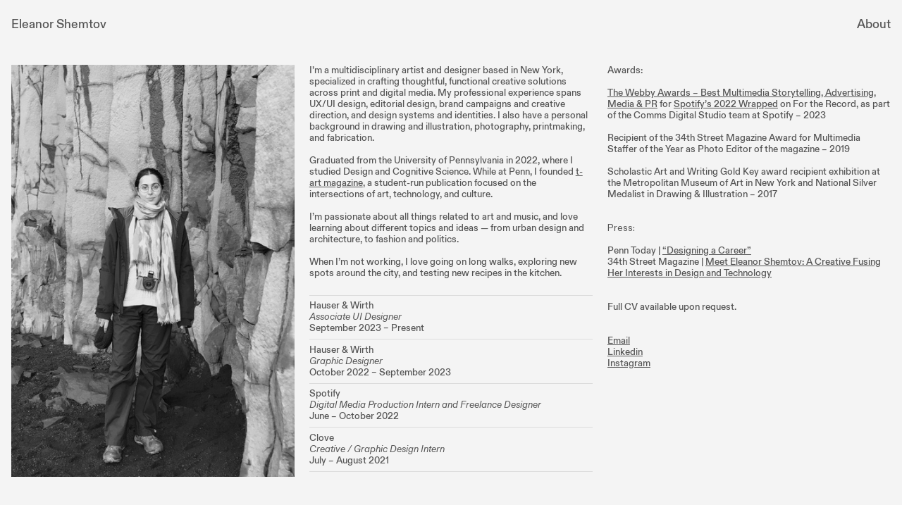

--- FILE ---
content_type: text/html; charset=UTF-8
request_url: https://eleanorshemtov.com/About
body_size: 27160
content:
<!DOCTYPE html>
<!-- 

        Running on cargo.site

-->
<html lang="en" data-predefined-style="true" data-css-presets="true" data-css-preset data-typography-preset>
	<head>
<script>
				var __cargo_context__ = 'live';
				var __cargo_js_ver__ = 'c=3744406473';
				var __cargo_maint__ = false;
				
				
			</script>
					<meta http-equiv="X-UA-Compatible" content="IE=edge,chrome=1">
		<meta http-equiv="Content-Type" content="text/html; charset=utf-8">
		<meta name="viewport" content="initial-scale=1.0, maximum-scale=1.0, user-scalable=no">
		
			<meta name="robots" content="index,follow">
		<title>About — Eleanor Shemtov</title>
		<meta name="description" content="I’m a multidisciplinary artist and designer based in New York, specialized in crafting thoughtful, functional creative solutions across print and digital...">
				<meta name="twitter:card" content="summary_large_image">
		<meta name="twitter:title" content="About — Eleanor Shemtov">
		<meta name="twitter:description" content="I’m a multidisciplinary artist and designer based in New York, specialized in crafting thoughtful, functional creative solutions across print and digital...">
		<meta name="twitter:image" content="https://freight.cargo.site/w/1200/i/f5f583e5d25785db22bfe9c18922f2af4621ebb2bf34ba7529a678afa35d13bd/IMG_5329.JPG">
		<meta property="og:locale" content="en_US">
		<meta property="og:title" content="About — Eleanor Shemtov">
		<meta property="og:description" content="I’m a multidisciplinary artist and designer based in New York, specialized in crafting thoughtful, functional creative solutions across print and digital...">
		<meta property="og:url" content="https://eleanorshemtov.com/About">
		<meta property="og:image" content="https://freight.cargo.site/w/1200/i/f5f583e5d25785db22bfe9c18922f2af4621ebb2bf34ba7529a678afa35d13bd/IMG_5329.JPG">
		<meta property="og:type" content="website">

		<link rel="preconnect" href="https://static.cargo.site" crossorigin>
		<link rel="preconnect" href="https://freight.cargo.site" crossorigin>
				<link rel="preconnect" href="https://type.cargo.site" crossorigin>

		<!--<link rel="preload" href="https://static.cargo.site/assets/social/IconFont-Regular-0.9.3.woff2" as="font" type="font/woff" crossorigin>-->

		

		<link href="https://freight.cargo.site/t/original/i/f9898ab1088b4b2bac847ae615c6e2968bbaf6695e3686591ed5cb9fc52f9945/collage.ico" rel="shortcut icon">
		<link href="https://eleanorshemtov.com/rss" rel="alternate" type="application/rss+xml" title="Eleanor Shemtov feed">

		<link href="https://eleanorshemtov.com/stylesheet?c=3744406473&1739385167" id="member_stylesheet" rel="stylesheet" type="text/css" />
<style id="">@font-face{font-family:Icons;src:url(https://static.cargo.site/assets/social/IconFont-Regular-0.9.3.woff2);unicode-range:U+E000-E15C,U+F0000,U+FE0E}@font-face{font-family:Icons;src:url(https://static.cargo.site/assets/social/IconFont-Regular-0.9.3.woff2);font-weight:240;unicode-range:U+E000-E15C,U+F0000,U+FE0E}@font-face{font-family:Icons;src:url(https://static.cargo.site/assets/social/IconFont-Regular-0.9.3.woff2);unicode-range:U+E000-E15C,U+F0000,U+FE0E;font-weight:400}@font-face{font-family:Icons;src:url(https://static.cargo.site/assets/social/IconFont-Regular-0.9.3.woff2);unicode-range:U+E000-E15C,U+F0000,U+FE0E;font-weight:600}@font-face{font-family:Icons;src:url(https://static.cargo.site/assets/social/IconFont-Regular-0.9.3.woff2);unicode-range:U+E000-E15C,U+F0000,U+FE0E;font-weight:800}@font-face{font-family:Icons;src:url(https://static.cargo.site/assets/social/IconFont-Regular-0.9.3.woff2);unicode-range:U+E000-E15C,U+F0000,U+FE0E;font-style:italic}@font-face{font-family:Icons;src:url(https://static.cargo.site/assets/social/IconFont-Regular-0.9.3.woff2);unicode-range:U+E000-E15C,U+F0000,U+FE0E;font-weight:200;font-style:italic}@font-face{font-family:Icons;src:url(https://static.cargo.site/assets/social/IconFont-Regular-0.9.3.woff2);unicode-range:U+E000-E15C,U+F0000,U+FE0E;font-weight:400;font-style:italic}@font-face{font-family:Icons;src:url(https://static.cargo.site/assets/social/IconFont-Regular-0.9.3.woff2);unicode-range:U+E000-E15C,U+F0000,U+FE0E;font-weight:600;font-style:italic}@font-face{font-family:Icons;src:url(https://static.cargo.site/assets/social/IconFont-Regular-0.9.3.woff2);unicode-range:U+E000-E15C,U+F0000,U+FE0E;font-weight:800;font-style:italic}body.iconfont-loading,body.iconfont-loading *{color:transparent!important}body{-moz-osx-font-smoothing:grayscale;-webkit-font-smoothing:antialiased;-webkit-text-size-adjust:none}body.no-scroll{overflow:hidden}/*!
 * Content
 */.page{word-wrap:break-word}:focus{outline:0}.pointer-events-none{pointer-events:none}.pointer-events-auto{pointer-events:auto}.pointer-events-none .page_content .audio-player,.pointer-events-none .page_content .shop_product,.pointer-events-none .page_content a,.pointer-events-none .page_content audio,.pointer-events-none .page_content button,.pointer-events-none .page_content details,.pointer-events-none .page_content iframe,.pointer-events-none .page_content img,.pointer-events-none .page_content input,.pointer-events-none .page_content video{pointer-events:auto}.pointer-events-none .page_content *>a,.pointer-events-none .page_content>a{position:relative}s *{text-transform:inherit}#toolset{position:fixed;bottom:10px;right:10px;z-index:8}.mobile #toolset,.template_site_inframe #toolset{display:none}#toolset a{display:block;height:24px;width:24px;margin:0;padding:0;text-decoration:none;background:rgba(0,0,0,.2)}#toolset a:hover{background:rgba(0,0,0,.8)}[data-adminview] #toolset a,[data-adminview] #toolset_admin a{background:rgba(0,0,0,.04);pointer-events:none;cursor:default}#toolset_admin a:active{background:rgba(0,0,0,.7)}#toolset_admin a svg>*{transform:scale(1.1) translate(0,-.5px);transform-origin:50% 50%}#toolset_admin a svg{pointer-events:none;width:100%!important;height:auto!important}#following-container{overflow:auto;-webkit-overflow-scrolling:touch}#following-container iframe{height:100%;width:100%;position:absolute;top:0;left:0;right:0;bottom:0}:root{--following-width:-400px;--following-animation-duration:450ms}@keyframes following-open{0%{transform:translateX(0)}100%{transform:translateX(var(--following-width))}}@keyframes following-open-inverse{0%{transform:translateX(0)}100%{transform:translateX(calc(-1 * var(--following-width)))}}@keyframes following-close{0%{transform:translateX(var(--following-width))}100%{transform:translateX(0)}}@keyframes following-close-inverse{0%{transform:translateX(calc(-1 * var(--following-width)))}100%{transform:translateX(0)}}body.animate-left{animation:following-open var(--following-animation-duration);animation-fill-mode:both;animation-timing-function:cubic-bezier(.24,1,.29,1)}#following-container.animate-left{animation:following-close-inverse var(--following-animation-duration);animation-fill-mode:both;animation-timing-function:cubic-bezier(.24,1,.29,1)}#following-container.animate-left #following-frame{animation:following-close var(--following-animation-duration);animation-fill-mode:both;animation-timing-function:cubic-bezier(.24,1,.29,1)}body.animate-right{animation:following-close var(--following-animation-duration);animation-fill-mode:both;animation-timing-function:cubic-bezier(.24,1,.29,1)}#following-container.animate-right{animation:following-open-inverse var(--following-animation-duration);animation-fill-mode:both;animation-timing-function:cubic-bezier(.24,1,.29,1)}#following-container.animate-right #following-frame{animation:following-open var(--following-animation-duration);animation-fill-mode:both;animation-timing-function:cubic-bezier(.24,1,.29,1)}.slick-slider{position:relative;display:block;-moz-box-sizing:border-box;box-sizing:border-box;-webkit-user-select:none;-moz-user-select:none;-ms-user-select:none;user-select:none;-webkit-touch-callout:none;-khtml-user-select:none;-ms-touch-action:pan-y;touch-action:pan-y;-webkit-tap-highlight-color:transparent}.slick-list{position:relative;display:block;overflow:hidden;margin:0;padding:0}.slick-list:focus{outline:0}.slick-list.dragging{cursor:pointer;cursor:hand}.slick-slider .slick-list,.slick-slider .slick-track{transform:translate3d(0,0,0);will-change:transform}.slick-track{position:relative;top:0;left:0;display:block}.slick-track:after,.slick-track:before{display:table;content:'';width:1px;height:1px;margin-top:-1px;margin-left:-1px}.slick-track:after{clear:both}.slick-loading .slick-track{visibility:hidden}.slick-slide{display:none;float:left;height:100%;min-height:1px}[dir=rtl] .slick-slide{float:right}.content .slick-slide img{display:inline-block}.content .slick-slide img:not(.image-zoom){cursor:pointer}.content .scrub .slick-list,.content .scrub .slick-slide img:not(.image-zoom){cursor:ew-resize}body.slideshow-scrub-dragging *{cursor:ew-resize!important}.content .slick-slide img:not([src]),.content .slick-slide img[src='']{width:100%;height:auto}.slick-slide.slick-loading img{display:none}.slick-slide.dragging img{pointer-events:none}.slick-initialized .slick-slide{display:block}.slick-loading .slick-slide{visibility:hidden}.slick-vertical .slick-slide{display:block;height:auto;border:1px solid transparent}.slick-arrow.slick-hidden{display:none}.slick-arrow{position:absolute;z-index:9;width:0;top:0;height:100%;cursor:pointer;will-change:opacity;-webkit-transition:opacity 333ms cubic-bezier(.4,0,.22,1);transition:opacity 333ms cubic-bezier(.4,0,.22,1)}.slick-arrow.hidden{opacity:0}.slick-arrow svg{position:absolute;width:36px;height:36px;top:0;left:0;right:0;bottom:0;margin:auto;transform:translate(.25px,.25px)}.slick-arrow svg.right-arrow{transform:translate(.25px,.25px) scaleX(-1)}.slick-arrow svg:active{opacity:.75}.slick-arrow svg .arrow-shape{fill:none!important;stroke:#fff;stroke-linecap:square}.slick-arrow svg .arrow-outline{fill:none!important;stroke-width:2.5px;stroke:rgba(0,0,0,.6);stroke-linecap:square}.slick-arrow.slick-next{right:0;text-align:right}.slick-next svg,.wallpaper-navigation .slick-next svg{margin-right:10px}.mobile .slick-next svg{margin-right:10px}.slick-arrow.slick-prev{text-align:left}.slick-prev svg,.wallpaper-navigation .slick-prev svg{margin-left:10px}.mobile .slick-prev svg{margin-left:10px}.loading_animation{display:none;vertical-align:middle;z-index:15;line-height:0;pointer-events:none;border-radius:100%}.loading_animation.hidden{display:none}.loading_animation.pulsing{opacity:0;display:inline-block;animation-delay:.1s;-webkit-animation-delay:.1s;-moz-animation-delay:.1s;animation-duration:12s;animation-iteration-count:infinite;animation:fade-pulse-in .5s ease-in-out;-moz-animation:fade-pulse-in .5s ease-in-out;-webkit-animation:fade-pulse-in .5s ease-in-out;-webkit-animation-fill-mode:forwards;-moz-animation-fill-mode:forwards;animation-fill-mode:forwards}.loading_animation.pulsing.no-delay{animation-delay:0s;-webkit-animation-delay:0s;-moz-animation-delay:0s}.loading_animation div{border-radius:100%}.loading_animation div svg{max-width:100%;height:auto}.loading_animation div,.loading_animation div svg{width:20px;height:20px}.loading_animation.full-width svg{width:100%;height:auto}.loading_animation.full-width.big svg{width:100px;height:100px}.loading_animation div svg>*{fill:#ccc}.loading_animation div{-webkit-animation:spin-loading 12s ease-out;-webkit-animation-iteration-count:infinite;-moz-animation:spin-loading 12s ease-out;-moz-animation-iteration-count:infinite;animation:spin-loading 12s ease-out;animation-iteration-count:infinite}.loading_animation.hidden{display:none}[data-backdrop] .loading_animation{position:absolute;top:15px;left:15px;z-index:99}.loading_animation.position-absolute.middle{top:calc(50% - 10px);left:calc(50% - 10px)}.loading_animation.position-absolute.topleft{top:0;left:0}.loading_animation.position-absolute.middleright{top:calc(50% - 10px);right:1rem}.loading_animation.position-absolute.middleleft{top:calc(50% - 10px);left:1rem}.loading_animation.gray div svg>*{fill:#999}.loading_animation.gray-dark div svg>*{fill:#666}.loading_animation.gray-darker div svg>*{fill:#555}.loading_animation.gray-light div svg>*{fill:#ccc}.loading_animation.white div svg>*{fill:rgba(255,255,255,.85)}.loading_animation.blue div svg>*{fill:#698fff}.loading_animation.inline{display:inline-block;margin-bottom:.5ex}.loading_animation.inline.left{margin-right:.5ex}@-webkit-keyframes fade-pulse-in{0%{opacity:0}50%{opacity:.5}100%{opacity:1}}@-moz-keyframes fade-pulse-in{0%{opacity:0}50%{opacity:.5}100%{opacity:1}}@keyframes fade-pulse-in{0%{opacity:0}50%{opacity:.5}100%{opacity:1}}@-webkit-keyframes pulsate{0%{opacity:1}50%{opacity:0}100%{opacity:1}}@-moz-keyframes pulsate{0%{opacity:1}50%{opacity:0}100%{opacity:1}}@keyframes pulsate{0%{opacity:1}50%{opacity:0}100%{opacity:1}}@-webkit-keyframes spin-loading{0%{transform:rotate(0)}9%{transform:rotate(1050deg)}18%{transform:rotate(-1090deg)}20%{transform:rotate(-1080deg)}23%{transform:rotate(-1080deg)}28%{transform:rotate(-1095deg)}29%{transform:rotate(-1065deg)}34%{transform:rotate(-1080deg)}35%{transform:rotate(-1050deg)}40%{transform:rotate(-1065deg)}41%{transform:rotate(-1035deg)}44%{transform:rotate(-1035deg)}47%{transform:rotate(-2160deg)}50%{transform:rotate(-2160deg)}56%{transform:rotate(45deg)}60%{transform:rotate(45deg)}80%{transform:rotate(6120deg)}100%{transform:rotate(0)}}@keyframes spin-loading{0%{transform:rotate(0)}9%{transform:rotate(1050deg)}18%{transform:rotate(-1090deg)}20%{transform:rotate(-1080deg)}23%{transform:rotate(-1080deg)}28%{transform:rotate(-1095deg)}29%{transform:rotate(-1065deg)}34%{transform:rotate(-1080deg)}35%{transform:rotate(-1050deg)}40%{transform:rotate(-1065deg)}41%{transform:rotate(-1035deg)}44%{transform:rotate(-1035deg)}47%{transform:rotate(-2160deg)}50%{transform:rotate(-2160deg)}56%{transform:rotate(45deg)}60%{transform:rotate(45deg)}80%{transform:rotate(6120deg)}100%{transform:rotate(0)}}[grid-row]{align-items:flex-start;box-sizing:border-box;display:-webkit-box;display:-webkit-flex;display:-ms-flexbox;display:flex;-webkit-flex-wrap:wrap;-ms-flex-wrap:wrap;flex-wrap:wrap}[grid-col]{box-sizing:border-box}[grid-row] [grid-col].empty:after{content:"\0000A0";cursor:text}body.mobile[data-adminview=content-editproject] [grid-row] [grid-col].empty:after{display:none}[grid-col=auto]{-webkit-box-flex:1;-webkit-flex:1;-ms-flex:1;flex:1}[grid-col=x12]{width:100%}[grid-col=x11]{width:50%}[grid-col=x10]{width:33.33%}[grid-col=x9]{width:25%}[grid-col=x8]{width:20%}[grid-col=x7]{width:16.666666667%}[grid-col=x6]{width:14.285714286%}[grid-col=x5]{width:12.5%}[grid-col=x4]{width:11.111111111%}[grid-col=x3]{width:10%}[grid-col=x2]{width:9.090909091%}[grid-col=x1]{width:8.333333333%}[grid-col="1"]{width:8.33333%}[grid-col="2"]{width:16.66667%}[grid-col="3"]{width:25%}[grid-col="4"]{width:33.33333%}[grid-col="5"]{width:41.66667%}[grid-col="6"]{width:50%}[grid-col="7"]{width:58.33333%}[grid-col="8"]{width:66.66667%}[grid-col="9"]{width:75%}[grid-col="10"]{width:83.33333%}[grid-col="11"]{width:91.66667%}[grid-col="12"]{width:100%}body.mobile [grid-responsive] [grid-col]{width:100%;-webkit-box-flex:none;-webkit-flex:none;-ms-flex:none;flex:none}[data-ce-host=true][contenteditable=true] [grid-pad]{pointer-events:none}[data-ce-host=true][contenteditable=true] [grid-pad]>*{pointer-events:auto}[grid-pad="0"]{padding:0}[grid-pad="0.25"]{padding:.125rem}[grid-pad="0.5"]{padding:.25rem}[grid-pad="0.75"]{padding:.375rem}[grid-pad="1"]{padding:.5rem}[grid-pad="1.25"]{padding:.625rem}[grid-pad="1.5"]{padding:.75rem}[grid-pad="1.75"]{padding:.875rem}[grid-pad="2"]{padding:1rem}[grid-pad="2.5"]{padding:1.25rem}[grid-pad="3"]{padding:1.5rem}[grid-pad="3.5"]{padding:1.75rem}[grid-pad="4"]{padding:2rem}[grid-pad="5"]{padding:2.5rem}[grid-pad="6"]{padding:3rem}[grid-pad="7"]{padding:3.5rem}[grid-pad="8"]{padding:4rem}[grid-pad="9"]{padding:4.5rem}[grid-pad="10"]{padding:5rem}[grid-gutter="0"]{margin:0}[grid-gutter="0.5"]{margin:-.25rem}[grid-gutter="1"]{margin:-.5rem}[grid-gutter="1.5"]{margin:-.75rem}[grid-gutter="2"]{margin:-1rem}[grid-gutter="2.5"]{margin:-1.25rem}[grid-gutter="3"]{margin:-1.5rem}[grid-gutter="3.5"]{margin:-1.75rem}[grid-gutter="4"]{margin:-2rem}[grid-gutter="5"]{margin:-2.5rem}[grid-gutter="6"]{margin:-3rem}[grid-gutter="7"]{margin:-3.5rem}[grid-gutter="8"]{margin:-4rem}[grid-gutter="10"]{margin:-5rem}[grid-gutter="12"]{margin:-6rem}[grid-gutter="14"]{margin:-7rem}[grid-gutter="16"]{margin:-8rem}[grid-gutter="18"]{margin:-9rem}[grid-gutter="20"]{margin:-10rem}small{max-width:100%;text-decoration:inherit}img:not([src]),img[src='']{outline:1px solid rgba(177,177,177,.4);outline-offset:-1px;content:url([data-uri])}img.image-zoom{cursor:-webkit-zoom-in;cursor:-moz-zoom-in;cursor:zoom-in}#imprimatur{color:#333;font-size:10px;font-family:-apple-system,BlinkMacSystemFont,"Segoe UI",Roboto,Oxygen,Ubuntu,Cantarell,"Open Sans","Helvetica Neue",sans-serif,"Sans Serif",Icons;/*!System*/position:fixed;opacity:.3;right:-28px;bottom:160px;transform:rotate(270deg);-ms-transform:rotate(270deg);-webkit-transform:rotate(270deg);z-index:8;text-transform:uppercase;color:#999;opacity:.5;padding-bottom:2px;text-decoration:none}.mobile #imprimatur{display:none}bodycopy cargo-link a{font-family:-apple-system,BlinkMacSystemFont,"Segoe UI",Roboto,Oxygen,Ubuntu,Cantarell,"Open Sans","Helvetica Neue",sans-serif,"Sans Serif",Icons;/*!System*/font-size:12px;font-style:normal;font-weight:400;transform:rotate(270deg);text-decoration:none;position:fixed!important;right:-27px;bottom:100px;text-decoration:none;letter-spacing:normal;background:0 0;border:0;border-bottom:0;outline:0}/*! PhotoSwipe Default UI CSS by Dmitry Semenov | photoswipe.com | MIT license */.pswp--has_mouse .pswp__button--arrow--left,.pswp--has_mouse .pswp__button--arrow--right,.pswp__ui{visibility:visible}.pswp--minimal--dark .pswp__top-bar,.pswp__button{background:0 0}.pswp,.pswp__bg,.pswp__container,.pswp__img--placeholder,.pswp__zoom-wrap,.quick-view-navigation{-webkit-backface-visibility:hidden}.pswp__button{cursor:pointer;opacity:1;-webkit-appearance:none;transition:opacity .2s;-webkit-box-shadow:none;box-shadow:none}.pswp__button-close>svg{top:10px;right:10px;margin-left:auto}.pswp--touch .quick-view-navigation{display:none}.pswp__ui{-webkit-font-smoothing:auto;opacity:1;z-index:1550}.quick-view-navigation{will-change:opacity;-webkit-transition:opacity 333ms cubic-bezier(.4,0,.22,1);transition:opacity 333ms cubic-bezier(.4,0,.22,1)}.quick-view-navigation .pswp__group .pswp__button{pointer-events:auto}.pswp__button>svg{position:absolute;width:36px;height:36px}.quick-view-navigation .pswp__group:active svg{opacity:.75}.pswp__button svg .shape-shape{fill:#fff}.pswp__button svg .shape-outline{fill:#000}.pswp__button-prev>svg{top:0;bottom:0;left:10px;margin:auto}.pswp__button-next>svg{top:0;bottom:0;right:10px;margin:auto}.quick-view-navigation .pswp__group .pswp__button-prev{position:absolute;left:0;top:0;width:0;height:100%}.quick-view-navigation .pswp__group .pswp__button-next{position:absolute;right:0;top:0;width:0;height:100%}.quick-view-navigation .close-button,.quick-view-navigation .left-arrow,.quick-view-navigation .right-arrow{transform:translate(.25px,.25px)}.quick-view-navigation .right-arrow{transform:translate(.25px,.25px) scaleX(-1)}.pswp__button svg .shape-outline{fill:transparent!important;stroke:#000;stroke-width:2.5px;stroke-linecap:square}.pswp__button svg .shape-shape{fill:transparent!important;stroke:#fff;stroke-width:1.5px;stroke-linecap:square}.pswp__bg,.pswp__scroll-wrap,.pswp__zoom-wrap{width:100%;position:absolute}.quick-view-navigation .pswp__group .pswp__button-close{margin:0}.pswp__container,.pswp__item,.pswp__zoom-wrap{right:0;bottom:0;top:0;position:absolute;left:0}.pswp__ui--hidden .pswp__button{opacity:.001}.pswp__ui--hidden .pswp__button,.pswp__ui--hidden .pswp__button *{pointer-events:none}.pswp .pswp__ui.pswp__ui--displaynone{display:none}.pswp__element--disabled{display:none!important}/*! PhotoSwipe main CSS by Dmitry Semenov | photoswipe.com | MIT license */.pswp{position:fixed;display:none;height:100%;width:100%;top:0;left:0;right:0;bottom:0;margin:auto;-ms-touch-action:none;touch-action:none;z-index:9999999;-webkit-text-size-adjust:100%;line-height:initial;letter-spacing:initial;outline:0}.pswp img{max-width:none}.pswp--zoom-disabled .pswp__img{cursor:default!important}.pswp--animate_opacity{opacity:.001;will-change:opacity;-webkit-transition:opacity 333ms cubic-bezier(.4,0,.22,1);transition:opacity 333ms cubic-bezier(.4,0,.22,1)}.pswp--open{display:block}.pswp--zoom-allowed .pswp__img{cursor:-webkit-zoom-in;cursor:-moz-zoom-in;cursor:zoom-in}.pswp--zoomed-in .pswp__img{cursor:-webkit-grab;cursor:-moz-grab;cursor:grab}.pswp--dragging .pswp__img{cursor:-webkit-grabbing;cursor:-moz-grabbing;cursor:grabbing}.pswp__bg{left:0;top:0;height:100%;opacity:0;transform:translateZ(0);will-change:opacity}.pswp__scroll-wrap{left:0;top:0;height:100%}.pswp__container,.pswp__zoom-wrap{-ms-touch-action:none;touch-action:none}.pswp__container,.pswp__img{-webkit-user-select:none;-moz-user-select:none;-ms-user-select:none;user-select:none;-webkit-tap-highlight-color:transparent;-webkit-touch-callout:none}.pswp__zoom-wrap{-webkit-transform-origin:left top;-ms-transform-origin:left top;transform-origin:left top;-webkit-transition:-webkit-transform 222ms cubic-bezier(.4,0,.22,1);transition:transform 222ms cubic-bezier(.4,0,.22,1)}.pswp__bg{-webkit-transition:opacity 222ms cubic-bezier(.4,0,.22,1);transition:opacity 222ms cubic-bezier(.4,0,.22,1)}.pswp--animated-in .pswp__bg,.pswp--animated-in .pswp__zoom-wrap{-webkit-transition:none;transition:none}.pswp--hide-overflow .pswp__scroll-wrap,.pswp--hide-overflow.pswp{overflow:hidden}.pswp__img{position:absolute;width:auto;height:auto;top:0;left:0}.pswp__img--placeholder--blank{background:#222}.pswp--ie .pswp__img{width:100%!important;height:auto!important;left:0;top:0}.pswp__ui--idle{opacity:0}.pswp__error-msg{position:absolute;left:0;top:50%;width:100%;text-align:center;font-size:14px;line-height:16px;margin-top:-8px;color:#ccc}.pswp__error-msg a{color:#ccc;text-decoration:underline}.pswp__error-msg{font-family:-apple-system,BlinkMacSystemFont,"Segoe UI",Roboto,Oxygen,Ubuntu,Cantarell,"Open Sans","Helvetica Neue",sans-serif}.quick-view.mouse-down .iframe-item{pointer-events:none!important}.quick-view-caption-positioner{pointer-events:none;width:100%;height:100%}.quick-view-caption-wrapper{margin:auto;position:absolute;bottom:0;left:0;right:0}.quick-view-horizontal-align-left .quick-view-caption-wrapper{margin-left:0}.quick-view-horizontal-align-right .quick-view-caption-wrapper{margin-right:0}[data-quick-view-caption]{transition:.1s opacity ease-in-out;position:absolute;bottom:0;left:0;right:0}.quick-view-horizontal-align-left [data-quick-view-caption]{text-align:left}.quick-view-horizontal-align-right [data-quick-view-caption]{text-align:right}.quick-view-caption{transition:.1s opacity ease-in-out}.quick-view-caption>*{display:inline-block}.quick-view-caption *{pointer-events:auto}.quick-view-caption.hidden{opacity:0}.shop_product .dropdown_wrapper{flex:0 0 100%;position:relative}.shop_product select{appearance:none;-moz-appearance:none;-webkit-appearance:none;outline:0;-webkit-font-smoothing:antialiased;-moz-osx-font-smoothing:grayscale;cursor:pointer;border-radius:0;white-space:nowrap;overflow:hidden!important;text-overflow:ellipsis}.shop_product select.dropdown::-ms-expand{display:none}.shop_product a{cursor:pointer;border-bottom:none;text-decoration:none}.shop_product a.out-of-stock{pointer-events:none}body.audio-player-dragging *{cursor:ew-resize!important}.audio-player{display:inline-flex;flex:1 0 calc(100% - 2px);width:calc(100% - 2px)}.audio-player .button{height:100%;flex:0 0 3.3rem;display:flex}.audio-player .separator{left:3.3rem;height:100%}.audio-player .buffer{width:0%;height:100%;transition:left .3s linear,width .3s linear}.audio-player.seeking .buffer{transition:left 0s,width 0s}.audio-player.seeking{user-select:none;-webkit-user-select:none;cursor:ew-resize}.audio-player.seeking *{user-select:none;-webkit-user-select:none;cursor:ew-resize}.audio-player .bar{overflow:hidden;display:flex;justify-content:space-between;align-content:center;flex-grow:1}.audio-player .progress{width:0%;height:100%;transition:width .3s linear}.audio-player.seeking .progress{transition:width 0s}.audio-player .pause,.audio-player .play{cursor:pointer;height:100%}.audio-player .note-icon{margin:auto 0;order:2;flex:0 1 auto}.audio-player .title{white-space:nowrap;overflow:hidden;text-overflow:ellipsis;pointer-events:none;user-select:none;padding:.5rem 0 .5rem 1rem;margin:auto auto auto 0;flex:0 3 auto;min-width:0;width:100%}.audio-player .total-time{flex:0 1 auto;margin:auto 0}.audio-player .current-time,.audio-player .play-text{flex:0 1 auto;margin:auto 0}.audio-player .stream-anim{user-select:none;margin:auto auto auto 0}.audio-player .stream-anim span{display:inline-block}.audio-player .buffer,.audio-player .current-time,.audio-player .note-svg,.audio-player .play-text,.audio-player .separator,.audio-player .total-time{user-select:none;pointer-events:none}.audio-player .buffer,.audio-player .play-text,.audio-player .progress{position:absolute}.audio-player,.audio-player .bar,.audio-player .button,.audio-player .current-time,.audio-player .note-icon,.audio-player .pause,.audio-player .play,.audio-player .total-time{position:relative}body.mobile .audio-player,body.mobile .audio-player *{-webkit-touch-callout:none}#standalone-admin-frame{border:0;width:400px;position:absolute;right:0;top:0;height:100vh;z-index:99}body[standalone-admin=true] #standalone-admin-frame{transform:translate(0,0)}body[standalone-admin=true] .main_container{width:calc(100% - 400px)}body[standalone-admin=false] #standalone-admin-frame{transform:translate(100%,0)}body[standalone-admin=false] .main_container{width:100%}.toggle_standaloneAdmin{position:fixed;top:0;right:400px;height:40px;width:40px;z-index:999;cursor:pointer;background-color:rgba(0,0,0,.4)}.toggle_standaloneAdmin:active{opacity:.7}body[standalone-admin=false] .toggle_standaloneAdmin{right:0}.toggle_standaloneAdmin *{color:#fff;fill:#fff}.toggle_standaloneAdmin svg{padding:6px;width:100%;height:100%;opacity:.85}body[standalone-admin=false] .toggle_standaloneAdmin #close,body[standalone-admin=true] .toggle_standaloneAdmin #backdropsettings{display:none}.toggle_standaloneAdmin>div{width:100%;height:100%}#admin_toggle_button{position:fixed;top:50%;transform:translate(0,-50%);right:400px;height:36px;width:12px;z-index:999;cursor:pointer;background-color:rgba(0,0,0,.09);padding-left:2px;margin-right:5px}#admin_toggle_button .bar{content:'';background:rgba(0,0,0,.09);position:fixed;width:5px;bottom:0;top:0;z-index:10}#admin_toggle_button:active{background:rgba(0,0,0,.065)}#admin_toggle_button *{color:#fff;fill:#fff}#admin_toggle_button svg{padding:0;width:16px;height:36px;margin-left:1px;opacity:1}#admin_toggle_button svg *{fill:#fff;opacity:1}#admin_toggle_button[data-state=closed] .toggle_admin_close{display:none}#admin_toggle_button[data-state=closed],#admin_toggle_button[data-state=closed] .toggle_admin_open{width:20px;cursor:pointer;margin:0}#admin_toggle_button[data-state=closed] svg{margin-left:2px}#admin_toggle_button[data-state=open] .toggle_admin_open{display:none}select,select *{text-rendering:auto!important}b b{font-weight:inherit}*{-webkit-box-sizing:border-box;-moz-box-sizing:border-box;box-sizing:border-box}customhtml>*{position:relative;z-index:10}body,html{min-height:100vh;margin:0;padding:0}html{touch-action:manipulation;position:relative;background-color:#fff}.main_container{min-height:100vh;width:100%;overflow:hidden}.container{display:-webkit-box;display:-webkit-flex;display:-moz-box;display:-ms-flexbox;display:flex;-webkit-flex-wrap:wrap;-moz-flex-wrap:wrap;-ms-flex-wrap:wrap;flex-wrap:wrap;max-width:100%;width:100%;overflow:visible}.container{align-items:flex-start;-webkit-align-items:flex-start}.page{z-index:2}.page ul li>text-limit{display:block}.content,.content_container,.pinned{-webkit-flex:1 0 auto;-moz-flex:1 0 auto;-ms-flex:1 0 auto;flex:1 0 auto;max-width:100%}.content_container{width:100%}.content_container.full_height{min-height:100vh}.page_background{position:absolute;top:0;left:0;width:100%;height:100%}.page_container{position:relative;overflow:visible;width:100%}.backdrop{position:absolute;top:0;z-index:1;width:100%;height:100%;max-height:100vh}.backdrop>div{position:absolute;top:0;left:0;width:100%;height:100%;-webkit-backface-visibility:hidden;backface-visibility:hidden;transform:translate3d(0,0,0);contain:strict}[data-backdrop].backdrop>div[data-overflowing]{max-height:100vh;position:absolute;top:0;left:0}body.mobile [split-responsive]{display:flex;flex-direction:column}body.mobile [split-responsive] .container{width:100%;order:2}body.mobile [split-responsive] .backdrop{position:relative;height:50vh;width:100%;order:1}body.mobile [split-responsive] [data-auxiliary].backdrop{position:absolute;height:50vh;width:100%;order:1}.page{position:relative;z-index:2}img[data-align=left]{float:left}img[data-align=right]{float:right}[data-rotation]{transform-origin:center center}.content .page_content:not([contenteditable=true]) [data-draggable]{pointer-events:auto!important;backface-visibility:hidden}.preserve-3d{-moz-transform-style:preserve-3d;transform-style:preserve-3d}.content .page_content:not([contenteditable=true]) [data-draggable] iframe{pointer-events:none!important}.dragging-active iframe{pointer-events:none!important}.content .page_content:not([contenteditable=true]) [data-draggable]:active{opacity:1}.content .scroll-transition-fade{transition:transform 1s ease-in-out,opacity .8s ease-in-out}.content .scroll-transition-fade.below-viewport{opacity:0;transform:translateY(40px)}.mobile.full_width .page_container:not([split-layout]) .container_width{width:100%}[data-view=pinned_bottom] .bottom_pin_invisibility{visibility:hidden}.pinned{position:relative;width:100%}.pinned .page_container.accommodate:not(.fixed):not(.overlay){z-index:2}.pinned .page_container.overlay{position:absolute;z-index:4}.pinned .page_container.overlay.fixed{position:fixed}.pinned .page_container.overlay.fixed .page{max-height:100vh;-webkit-overflow-scrolling:touch}.pinned .page_container.overlay.fixed .page.allow-scroll{overflow-y:auto;overflow-x:hidden}.pinned .page_container.overlay.fixed .page.allow-scroll{align-items:flex-start;-webkit-align-items:flex-start}.pinned .page_container .page.allow-scroll::-webkit-scrollbar{width:0;background:0 0;display:none}.pinned.pinned_top .page_container.overlay{left:0;top:0}.pinned.pinned_bottom .page_container.overlay{left:0;bottom:0}div[data-container=set]:empty{margin-top:1px}.thumbnails{position:relative;z-index:1}[thumbnails=grid]{align-items:baseline}[thumbnails=justify] .thumbnail{box-sizing:content-box}[thumbnails][data-padding-zero] .thumbnail{margin-bottom:-1px}[thumbnails=montessori] .thumbnail{pointer-events:auto;position:absolute}[thumbnails] .thumbnail>a{display:block;text-decoration:none}[thumbnails=montessori]{height:0}[thumbnails][data-resizing],[thumbnails][data-resizing] *{cursor:nwse-resize}[thumbnails] .thumbnail .resize-handle{cursor:nwse-resize;width:26px;height:26px;padding:5px;position:absolute;opacity:.75;right:-1px;bottom:-1px;z-index:100}[thumbnails][data-resizing] .resize-handle{display:none}[thumbnails] .thumbnail .resize-handle svg{position:absolute;top:0;left:0}[thumbnails] .thumbnail .resize-handle:hover{opacity:1}[data-can-move].thumbnail .resize-handle svg .resize_path_outline{fill:#fff}[data-can-move].thumbnail .resize-handle svg .resize_path{fill:#000}[thumbnails=montessori] .thumbnail_sizer{height:0;width:100%;position:relative;padding-bottom:100%;pointer-events:none}[thumbnails] .thumbnail img{display:block;min-height:3px;margin-bottom:0}[thumbnails] .thumbnail img:not([src]),img[src=""]{margin:0!important;width:100%;min-height:3px;height:100%!important;position:absolute}[aspect-ratio="1x1"].thumb_image{height:0;padding-bottom:100%;overflow:hidden}[aspect-ratio="4x3"].thumb_image{height:0;padding-bottom:75%;overflow:hidden}[aspect-ratio="16x9"].thumb_image{height:0;padding-bottom:56.25%;overflow:hidden}[thumbnails] .thumb_image{width:100%;position:relative}[thumbnails][thumbnail-vertical-align=top]{align-items:flex-start}[thumbnails][thumbnail-vertical-align=middle]{align-items:center}[thumbnails][thumbnail-vertical-align=bottom]{align-items:baseline}[thumbnails][thumbnail-horizontal-align=left]{justify-content:flex-start}[thumbnails][thumbnail-horizontal-align=middle]{justify-content:center}[thumbnails][thumbnail-horizontal-align=right]{justify-content:flex-end}.thumb_image.default_image>svg{position:absolute;top:0;left:0;bottom:0;right:0;width:100%;height:100%}.thumb_image.default_image{outline:1px solid #ccc;outline-offset:-1px;position:relative}.mobile.full_width [data-view=Thumbnail] .thumbnails_width{width:100%}.content [data-draggable] a:active,.content [data-draggable] img:active{opacity:initial}.content .draggable-dragging{opacity:initial}[data-draggable].draggable_visible{visibility:visible}[data-draggable].draggable_hidden{visibility:hidden}.gallery_card [data-draggable],.marquee [data-draggable]{visibility:inherit}[data-draggable]{visibility:visible;background-color:rgba(0,0,0,.003)}#site_menu_panel_container .image-gallery:not(.initialized){height:0;padding-bottom:100%;min-height:initial}.image-gallery:not(.initialized){min-height:100vh;visibility:hidden;width:100%}.image-gallery .gallery_card img{display:block;width:100%;height:auto}.image-gallery .gallery_card{transform-origin:center}.image-gallery .gallery_card.dragging{opacity:.1;transform:initial!important}.image-gallery:not([image-gallery=slideshow]) .gallery_card iframe:only-child,.image-gallery:not([image-gallery=slideshow]) .gallery_card video:only-child{width:100%;height:100%;top:0;left:0;position:absolute}.image-gallery[image-gallery=slideshow] .gallery_card video[muted][autoplay]:not([controls]),.image-gallery[image-gallery=slideshow] .gallery_card video[muted][data-autoplay]:not([controls]){pointer-events:none}.image-gallery [image-gallery-pad="0"] video:only-child{object-fit:cover;height:calc(100% + 1px)}div.image-gallery>a,div.image-gallery>iframe,div.image-gallery>img,div.image-gallery>video{display:none}[image-gallery-row]{align-items:flex-start;box-sizing:border-box;display:-webkit-box;display:-webkit-flex;display:-ms-flexbox;display:flex;-webkit-flex-wrap:wrap;-ms-flex-wrap:wrap;flex-wrap:wrap}.image-gallery .gallery_card_image{width:100%;position:relative}[data-predefined-style=true] .image-gallery a.gallery_card{display:block;border:none}[image-gallery-col]{box-sizing:border-box}[image-gallery-col=x12]{width:100%}[image-gallery-col=x11]{width:50%}[image-gallery-col=x10]{width:33.33%}[image-gallery-col=x9]{width:25%}[image-gallery-col=x8]{width:20%}[image-gallery-col=x7]{width:16.666666667%}[image-gallery-col=x6]{width:14.285714286%}[image-gallery-col=x5]{width:12.5%}[image-gallery-col=x4]{width:11.111111111%}[image-gallery-col=x3]{width:10%}[image-gallery-col=x2]{width:9.090909091%}[image-gallery-col=x1]{width:8.333333333%}.content .page_content [image-gallery-pad].image-gallery{pointer-events:none}.content .page_content [image-gallery-pad].image-gallery .gallery_card_image>*,.content .page_content [image-gallery-pad].image-gallery .gallery_image_caption{pointer-events:auto}.content .page_content [image-gallery-pad="0"]{padding:0}.content .page_content [image-gallery-pad="0.25"]{padding:.125rem}.content .page_content [image-gallery-pad="0.5"]{padding:.25rem}.content .page_content [image-gallery-pad="0.75"]{padding:.375rem}.content .page_content [image-gallery-pad="1"]{padding:.5rem}.content .page_content [image-gallery-pad="1.25"]{padding:.625rem}.content .page_content [image-gallery-pad="1.5"]{padding:.75rem}.content .page_content [image-gallery-pad="1.75"]{padding:.875rem}.content .page_content [image-gallery-pad="2"]{padding:1rem}.content .page_content [image-gallery-pad="2.5"]{padding:1.25rem}.content .page_content [image-gallery-pad="3"]{padding:1.5rem}.content .page_content [image-gallery-pad="3.5"]{padding:1.75rem}.content .page_content [image-gallery-pad="4"]{padding:2rem}.content .page_content [image-gallery-pad="5"]{padding:2.5rem}.content .page_content [image-gallery-pad="6"]{padding:3rem}.content .page_content [image-gallery-pad="7"]{padding:3.5rem}.content .page_content [image-gallery-pad="8"]{padding:4rem}.content .page_content [image-gallery-pad="9"]{padding:4.5rem}.content .page_content [image-gallery-pad="10"]{padding:5rem}.content .page_content [image-gallery-gutter="0"]{margin:0}.content .page_content [image-gallery-gutter="0.5"]{margin:-.25rem}.content .page_content [image-gallery-gutter="1"]{margin:-.5rem}.content .page_content [image-gallery-gutter="1.5"]{margin:-.75rem}.content .page_content [image-gallery-gutter="2"]{margin:-1rem}.content .page_content [image-gallery-gutter="2.5"]{margin:-1.25rem}.content .page_content [image-gallery-gutter="3"]{margin:-1.5rem}.content .page_content [image-gallery-gutter="3.5"]{margin:-1.75rem}.content .page_content [image-gallery-gutter="4"]{margin:-2rem}.content .page_content [image-gallery-gutter="5"]{margin:-2.5rem}.content .page_content [image-gallery-gutter="6"]{margin:-3rem}.content .page_content [image-gallery-gutter="7"]{margin:-3.5rem}.content .page_content [image-gallery-gutter="8"]{margin:-4rem}.content .page_content [image-gallery-gutter="10"]{margin:-5rem}.content .page_content [image-gallery-gutter="12"]{margin:-6rem}.content .page_content [image-gallery-gutter="14"]{margin:-7rem}.content .page_content [image-gallery-gutter="16"]{margin:-8rem}.content .page_content [image-gallery-gutter="18"]{margin:-9rem}.content .page_content [image-gallery-gutter="20"]{margin:-10rem}[image-gallery=slideshow]:not(.initialized)>*{min-height:1px;opacity:0;min-width:100%}[image-gallery=slideshow][data-constrained-by=height] [image-gallery-vertical-align].slick-track{align-items:flex-start}[image-gallery=slideshow] img.image-zoom:active{opacity:initial}[image-gallery=slideshow].slick-initialized .gallery_card{pointer-events:none}[image-gallery=slideshow].slick-initialized .gallery_card.slick-current{pointer-events:auto}[image-gallery=slideshow] .gallery_card:not(.has_caption){line-height:0}.content .page_content [image-gallery=slideshow].image-gallery>*{pointer-events:auto}.content [image-gallery=slideshow].image-gallery.slick-initialized .gallery_card{overflow:hidden;margin:0;display:flex;flex-flow:row wrap;flex-shrink:0}.content [image-gallery=slideshow].image-gallery.slick-initialized .gallery_card.slick-current{overflow:visible}[image-gallery=slideshow] .gallery_image_caption{opacity:1;transition:opacity .3s;-webkit-transition:opacity .3s;width:100%;margin-left:auto;margin-right:auto;clear:both}[image-gallery-horizontal-align=left] .gallery_image_caption{text-align:left}[image-gallery-horizontal-align=middle] .gallery_image_caption{text-align:center}[image-gallery-horizontal-align=right] .gallery_image_caption{text-align:right}[image-gallery=slideshow][data-slideshow-in-transition] .gallery_image_caption{opacity:0;transition:opacity .3s;-webkit-transition:opacity .3s}[image-gallery=slideshow] .gallery_card_image{width:initial;margin:0;display:inline-block}[image-gallery=slideshow] .gallery_card img{margin:0;display:block}[image-gallery=slideshow][data-exploded]{align-items:flex-start;box-sizing:border-box;display:-webkit-box;display:-webkit-flex;display:-ms-flexbox;display:flex;-webkit-flex-wrap:wrap;-ms-flex-wrap:wrap;flex-wrap:wrap;justify-content:flex-start;align-content:flex-start}[image-gallery=slideshow][data-exploded] .gallery_card{padding:1rem;width:16.666%}[image-gallery=slideshow][data-exploded] .gallery_card_image{height:0;display:block;width:100%}[image-gallery=grid]{align-items:baseline}[image-gallery=grid] .gallery_card.has_caption .gallery_card_image{display:block}[image-gallery=grid] [image-gallery-pad="0"].gallery_card{margin-bottom:-1px}[image-gallery=grid] .gallery_card img{margin:0}[image-gallery=columns] .gallery_card img{margin:0}[image-gallery=justify]{align-items:flex-start}[image-gallery=justify] .gallery_card img{margin:0}[image-gallery=montessori][image-gallery-row]{display:block}[image-gallery=montessori] a.gallery_card,[image-gallery=montessori] div.gallery_card{position:absolute;pointer-events:auto}[image-gallery=montessori][data-can-move] .gallery_card,[image-gallery=montessori][data-can-move] .gallery_card .gallery_card_image,[image-gallery=montessori][data-can-move] .gallery_card .gallery_card_image>*{cursor:move}[image-gallery=montessori]{position:relative;height:0}[image-gallery=freeform] .gallery_card{position:relative}[image-gallery=freeform] [image-gallery-pad="0"].gallery_card{margin-bottom:-1px}[image-gallery-vertical-align]{display:flex;flex-flow:row wrap}[image-gallery-vertical-align].slick-track{display:flex;flex-flow:row nowrap}.image-gallery .slick-list{margin-bottom:-.3px}[image-gallery-vertical-align=top]{align-content:flex-start;align-items:flex-start}[image-gallery-vertical-align=middle]{align-items:center;align-content:center}[image-gallery-vertical-align=bottom]{align-content:flex-end;align-items:flex-end}[image-gallery-horizontal-align=left]{justify-content:flex-start}[image-gallery-horizontal-align=middle]{justify-content:center}[image-gallery-horizontal-align=right]{justify-content:flex-end}.image-gallery[data-resizing],.image-gallery[data-resizing] *{cursor:nwse-resize!important}.image-gallery .gallery_card .resize-handle,.image-gallery .gallery_card .resize-handle *{cursor:nwse-resize!important}.image-gallery .gallery_card .resize-handle{width:26px;height:26px;padding:5px;position:absolute;opacity:.75;right:-1px;bottom:-1px;z-index:10}.image-gallery[data-resizing] .resize-handle{display:none}.image-gallery .gallery_card .resize-handle svg{cursor:nwse-resize!important;position:absolute;top:0;left:0}.image-gallery .gallery_card .resize-handle:hover{opacity:1}[data-can-move].gallery_card .resize-handle svg .resize_path_outline{fill:#fff}[data-can-move].gallery_card .resize-handle svg .resize_path{fill:#000}[image-gallery=montessori] .thumbnail_sizer{height:0;width:100%;position:relative;padding-bottom:100%;pointer-events:none}#site_menu_button{display:block;text-decoration:none;pointer-events:auto;z-index:9;vertical-align:top;cursor:pointer;box-sizing:content-box;font-family:Icons}#site_menu_button.custom_icon{padding:0;line-height:0}#site_menu_button.custom_icon img{width:100%;height:auto}#site_menu_wrapper.disabled #site_menu_button{display:none}#site_menu_wrapper.mobile_only #site_menu_button{display:none}body.mobile #site_menu_wrapper.mobile_only:not(.disabled) #site_menu_button:not(.active){display:block}#site_menu_panel_container[data-type=cargo_menu] #site_menu_panel{display:block;position:fixed;top:0;right:0;bottom:0;left:0;z-index:10;cursor:default}.site_menu{pointer-events:auto;position:absolute;z-index:11;top:0;bottom:0;line-height:0;max-width:400px;min-width:300px;font-size:20px;text-align:left;background:rgba(20,20,20,.95);padding:20px 30px 90px 30px;overflow-y:auto;overflow-x:hidden;display:-webkit-box;display:-webkit-flex;display:-ms-flexbox;display:flex;-webkit-box-orient:vertical;-webkit-box-direction:normal;-webkit-flex-direction:column;-ms-flex-direction:column;flex-direction:column;-webkit-box-pack:start;-webkit-justify-content:flex-start;-ms-flex-pack:start;justify-content:flex-start}body.mobile #site_menu_wrapper .site_menu{-webkit-overflow-scrolling:touch;min-width:auto;max-width:100%;width:100%;padding:20px}#site_menu_wrapper[data-sitemenu-position=bottom-left] #site_menu,#site_menu_wrapper[data-sitemenu-position=top-left] #site_menu{left:0}#site_menu_wrapper[data-sitemenu-position=bottom-right] #site_menu,#site_menu_wrapper[data-sitemenu-position=top-right] #site_menu{right:0}#site_menu_wrapper[data-type=page] .site_menu{right:0;left:0;width:100%;padding:0;margin:0;background:0 0}.site_menu_wrapper.open .site_menu{display:block}.site_menu div{display:block}.site_menu a{text-decoration:none;display:inline-block;color:rgba(255,255,255,.75);max-width:100%;overflow:hidden;white-space:nowrap;text-overflow:ellipsis;line-height:1.4}.site_menu div a.active{color:rgba(255,255,255,.4)}.site_menu div.set-link>a{font-weight:700}.site_menu div.hidden{display:none}.site_menu .close{display:block;position:absolute;top:0;right:10px;font-size:60px;line-height:50px;font-weight:200;color:rgba(255,255,255,.4);cursor:pointer;user-select:none}#site_menu_panel_container .page_container{position:relative;overflow:hidden;background:0 0;z-index:2}#site_menu_panel_container .site_menu_page_wrapper{position:fixed;top:0;left:0;overflow-y:auto;-webkit-overflow-scrolling:touch;height:100%;width:100%;z-index:100}#site_menu_panel_container .site_menu_page_wrapper .backdrop{pointer-events:none}#site_menu_panel_container #site_menu_page_overlay{position:fixed;top:0;right:0;bottom:0;left:0;cursor:default;z-index:1}#shop_button{display:block;text-decoration:none;pointer-events:auto;z-index:9;vertical-align:top;cursor:pointer;box-sizing:content-box;font-family:Icons}#shop_button.custom_icon{padding:0;line-height:0}#shop_button.custom_icon img{width:100%;height:auto}#shop_button.disabled{display:none}.loading[data-loading]{display:none;position:fixed;bottom:8px;left:8px;z-index:100}.new_site_button_wrapper{font-size:1.8rem;font-weight:400;color:rgba(0,0,0,.85);font-family:-apple-system,BlinkMacSystemFont,'Segoe UI',Roboto,Oxygen,Ubuntu,Cantarell,'Open Sans','Helvetica Neue',sans-serif,'Sans Serif',Icons;font-style:normal;line-height:1.4;color:#fff;position:fixed;bottom:0;right:0;z-index:999}body.template_site #toolset{display:none!important}body.mobile .new_site_button{display:none}.new_site_button{display:flex;height:44px;cursor:pointer}.new_site_button .plus{width:44px;height:100%}.new_site_button .plus svg{width:100%;height:100%}.new_site_button .plus svg line{stroke:#000;stroke-width:2px}.new_site_button .plus:after,.new_site_button .plus:before{content:'';width:30px;height:2px}.new_site_button .text{background:#0fce83;display:none;padding:7.5px 15px 7.5px 15px;height:100%;font-size:20px;color:#222}.new_site_button:active{opacity:.8}.new_site_button.show_full .text{display:block}.new_site_button.show_full .plus{display:none}html:not(.admin-wrapper) .template_site #confirm_modal [data-progress] .progress-indicator:after{content:'Generating Site...';padding:7.5px 15px;right:-200px;color:#000}bodycopy svg.marker-overlay,bodycopy svg.marker-overlay *{transform-origin:0 0;-webkit-transform-origin:0 0;box-sizing:initial}bodycopy svg#svgroot{box-sizing:initial}bodycopy svg.marker-overlay{padding:inherit;position:absolute;left:0;top:0;width:100%;height:100%;min-height:1px;overflow:visible;pointer-events:none;z-index:999}bodycopy svg.marker-overlay *{pointer-events:initial}bodycopy svg.marker-overlay text{letter-spacing:initial}bodycopy svg.marker-overlay a{cursor:pointer}.marquee:not(.torn-down){overflow:hidden;width:100%;position:relative;padding-bottom:.25em;padding-top:.25em;margin-bottom:-.25em;margin-top:-.25em;contain:layout}.marquee .marquee_contents{will-change:transform;display:flex;flex-direction:column}.marquee[behavior][direction].torn-down{white-space:normal}.marquee[behavior=bounce] .marquee_contents{display:block;float:left;clear:both}.marquee[behavior=bounce] .marquee_inner{display:block}.marquee[behavior=bounce][direction=vertical] .marquee_contents{width:100%}.marquee[behavior=bounce][direction=diagonal] .marquee_inner:last-child,.marquee[behavior=bounce][direction=vertical] .marquee_inner:last-child{position:relative;visibility:hidden}.marquee[behavior=bounce][direction=horizontal],.marquee[behavior=scroll][direction=horizontal]{white-space:pre}.marquee[behavior=scroll][direction=horizontal] .marquee_contents{display:inline-flex;white-space:nowrap;min-width:100%}.marquee[behavior=scroll][direction=horizontal] .marquee_inner{min-width:100%}.marquee[behavior=scroll] .marquee_inner:first-child{will-change:transform;position:absolute;width:100%;top:0;left:0}.cycle{display:none}</style>
<script type="text/json" data-set="defaults" >{"current_offset":0,"current_page":1,"cargo_url":"eleanorshemtov","is_domain":true,"is_mobile":false,"is_tablet":false,"is_phone":false,"api_path":"https:\/\/eleanorshemtov.com\/_api","is_editor":false,"is_template":false,"is_direct_link":true,"direct_link_pid":22506296}</script>
<script type="text/json" data-set="DisplayOptions" >{"user_id":1308987,"pagination_count":24,"title_in_project":true,"disable_project_scroll":false,"learning_cargo_seen":true,"resource_url":null,"total_projects":0,"use_sets":null,"sets_are_clickable":null,"set_links_position":null,"sticky_pages":null,"slideshow_responsive":false,"slideshow_thumbnails_header":true,"layout_options":{"content_position":"center_cover","content_width":"100","content_margin":"5","main_margin":"1.5","text_alignment":"text_left","vertical_position":"vertical_top","bgcolor":"rgb(251, 251, 251)","WebFontConfig":{"cargo":{"families":{"Diatype":{"variants":["n2","i2","n3","i3","n4","i4","n5","i5","n7","i7"]},"Diatype Variable":{"variants":["n2","n3","n4","n5","n7","n8","n9","n10","i4"]},"Monument Grotesk Mono":{"variants":["n2","i2","n3","i3","n4","i4","n5","i5","n7","i7","n8","i8","n9","i9"]}}},"system":{"families":{"-apple-system":{"variants":["n4"]}}}},"links_orientation":"links_horizontal","viewport_size":"phone","mobile_zoom":"23","mobile_view":"desktop","mobile_padding":"-3","mobile_formatting":false,"width_unit":"rem","text_width":"66","is_feed":false,"limit_vertical_images":false,"image_zoom":true,"mobile_images_full_width":true,"responsive_columns":"1","responsive_thumbnails_padding":"0.7","enable_sitemenu":false,"sitemenu_mobileonly":false,"menu_position":"top-left","sitemenu_option":"cargo_menu","responsive_row_height":"75","advanced_padding_enabled":false,"main_margin_top":"1.5","main_margin_right":"1.5","main_margin_bottom":"1.5","main_margin_left":"1.5","mobile_pages_full_width":true,"scroll_transition":true,"image_full_zoom":false,"quick_view_height":"100","quick_view_width":"100","quick_view_alignment":"quick_view_center_center","advanced_quick_view_padding_enabled":false,"quick_view_padding":"2.5","quick_view_padding_top":"2.5","quick_view_padding_bottom":"2.5","quick_view_padding_left":"2.5","quick_view_padding_right":"2.5","quick_content_alignment":"quick_content_center_center","close_quick_view_on_scroll":false,"show_quick_view_ui":false,"quick_view_bgcolor":"rgba(255, 255, 255, 1)","quick_view_caption":true},"element_sort":{"no-group":[{"name":"Navigation","isActive":true},{"name":"Header Text","isActive":true},{"name":"Content","isActive":true},{"name":"Header Image","isActive":false}]},"site_menu_options":{"display_type":"cargo_menu","enable":false,"mobile_only":true,"position":"top-right","single_page_id":null,"icon":"\ue12f","show_homepage":false,"single_page_url":"Menu","custom_icon":false},"ecommerce_options":{"enable_ecommerce_button":false,"shop_button_position":"top-left","shop_icon":"\ue138","custom_icon":false,"shop_icon_text":"Cart","enable_geofencing":false,"enabled_countries":["AF","AX","AL","DZ","AS","AD","AO","AI","AQ","AG","AR","AM","AW","AU","AT","AZ","BS","BH","BD","BB","BY","BE","BZ","BJ","BM","BT","BO","BQ","BA","BW","BV","BR","IO","BN","BG","BF","BI","KH","CM","CA","CV","KY","CF","TD","CL","CN","CX","CC","CO","KM","CG","CD","CK","CR","CI","HR","CU","CW","CY","CZ","DK","DJ","DM","DO","EC","EG","SV","GQ","ER","EE","ET","FK","FO","FJ","FI","FR","GF","PF","TF","GA","GM","GE","DE","GH","GI","GR","GL","GD","GP","GU","GT","GG","GN","GW","GY","HT","HM","VA","HN","HK","HU","IS","IN","ID","IR","IQ","IE","IM","IL","IT","JM","JP","JE","JO","KZ","KE","KI","KP","KR","KW","KG","LA","LV","LB","LS","LR","LY","LI","LT","LU","MO","MK","MG","MW","MY","MV","ML","MT","MH","MQ","MR","MU","YT","MX","FM","MD","MC","MN","ME","MS","MA","MZ","MM","NA","NR","NP","NL","NC","NZ","NI","NE","NG","NU","NF","MP","NO","OM","PK","PW","PS","PA","PG","PY","PE","PH","PN","PL","PT","PR","QA","RE","RO","RU","RW","BL","SH","KN","LC","MF","PM","VC","WS","SM","ST","SA","SN","RS","SC","SL","SG","SX","SK","SI","SB","SO","ZA","GS","SS","ES","LK","SD","SR","SJ","SZ","SE","CH","SY","TW","TJ","TZ","TH","TL","TG","TK","TO","TT","TN","TR","TM","TC","TV","UG","UA","AE","GB","US","UM","UY","UZ","VU","VE","VN","VG","VI","WF","EH","YE","ZM","ZW"],"icon":""}}</script>
<script type="text/json" data-set="Site" >{"id":"1308987","direct_link":"https:\/\/eleanorshemtov.com","display_url":"eleanorshemtov.com","site_url":"eleanorshemtov","account_shop_id":null,"has_ecommerce":false,"has_shop":false,"ecommerce_key_public":null,"cargo_spark_button":false,"following_url":null,"website_title":"Eleanor Shemtov","meta_tags":"","meta_description":"","meta_head":"","homepage_id":"22506293","css_url":"https:\/\/eleanorshemtov.com\/stylesheet","rss_url":"https:\/\/eleanorshemtov.com\/rss","js_url":"\/_jsapps\/design\/design.js","favicon_url":"https:\/\/freight.cargo.site\/t\/original\/i\/f9898ab1088b4b2bac847ae615c6e2968bbaf6695e3686591ed5cb9fc52f9945\/collage.ico","home_url":"https:\/\/cargo.site","auth_url":"https:\/\/cargo.site","profile_url":null,"profile_width":0,"profile_height":0,"social_image_url":null,"social_width":0,"social_height":0,"social_description":"Eleanor Shemtov's Portfolio","social_has_image":false,"social_has_description":true,"site_menu_icon":null,"site_menu_has_image":false,"custom_html":"<customhtml><\/customhtml>","filter":null,"is_editor":false,"use_hi_res":false,"hiq":null,"progenitor_site":"c973","files":{"Frank-Bowling-West-Hollywood.mp4":"https:\/\/files.cargocollective.com\/c1308987\/Frank-Bowling-West-Hollywood.mp4?1739380808","Spotify-FTR-Wrapped2022-Experience-Music-Genres.mp4":"https:\/\/files.cargocollective.com\/c1308987\/Spotify-FTR-Wrapped2022-Experience-Music-Genres.mp4?1723147027","Spotify-FTR-Wrapped2022-Experience-Landing.mp4":"https:\/\/files.cargocollective.com\/c1308987\/Spotify-FTR-Wrapped2022-Experience-Landing.mp4?1723145759","Hauser-Wirth_Learning-Page-Redesign.mp4":"https:\/\/files.cargocollective.com\/c1308987\/Hauser-Wirth_Learning-Page-Redesign.mp4?1722959814","Hauser-Wirth_Lightbox-Redesign.mp4":"https:\/\/files.cargocollective.com\/c1308987\/Hauser-Wirth_Lightbox-Redesign.mp4?1722958517","Artist-Page.mp4":"https:\/\/files.cargocollective.com\/c1308987\/Artist-Page.mp4?1722958940","Mark-Bradford-Process-Collettivo-03.mp4":"https:\/\/files.cargocollective.com\/c1308987\/Mark-Bradford-Process-Collettivo-03.mp4?1722955082","Spotify_Liner-Notes_Screen-Recording.mp4":"https:\/\/files.cargocollective.com\/c1308987\/Spotify_Liner-Notes_Screen-Recording.mp4?1722898833","CharlesGaines_LinkNYC.mp4":"https:\/\/files.cargocollective.com\/c1308987\/CharlesGaines_LinkNYC.mp4?1706757959","CharlesGaines_LinkNYC_Final.mp4":"https:\/\/files.cargocollective.com\/c1308987\/CharlesGaines_LinkNYC_Final.mp4?1706757724","EleanorShemtov_Resume.pdf":"https:\/\/files.cargocollective.com\/c1308987\/EleanorShemtov_Resume.pdf?1664201650","Stitch.mp4":"https:\/\/files.cargocollective.com\/c1308987\/Stitch.mp4?1642522017","Story-2.mp4":"https:\/\/files.cargocollective.com\/c1308987\/Story-2.mp4?1642446075","Landscapes_Evolution.mp4":"https:\/\/files.cargocollective.com\/c1308987\/Landscapes_Evolution.mp4?1642438035","SpaceGrotesk-Regular.woff2":"https:\/\/files.cargocollective.com\/c1308987\/SpaceGrotesk-Regular.woff2?1642374940","instagram-2.mp4":"https:\/\/files.cargocollective.com\/c1308987\/instagram-2.mp4?1637376725"},"resource_url":"eleanorshemtov.com\/_api\/v0\/site\/1308987"}</script>
<script type="text/json" data-set="ScaffoldingData" >{"id":0,"title":"Eleanor Shemtov","project_url":0,"set_id":0,"is_homepage":false,"pin":false,"is_set":true,"in_nav":false,"stack":false,"sort":0,"index":0,"page_count":1,"pin_position":null,"thumbnail_options":null,"pages":[{"id":22506297,"title":"Work","project_url":"Work","set_id":0,"is_homepage":false,"pin":false,"is_set":true,"in_nav":false,"stack":true,"sort":0,"index":0,"page_count":14,"pin_position":null,"thumbnail_options":null,"pages":[{"id":22506304,"site_id":1308987,"project_url":"Page-Nav","direct_link":"https:\/\/eleanorshemtov.com\/Page-Nav","type":"page","title":"Page Nav","title_no_html":"Page Nav","tags":"","display":false,"pin":true,"pin_options":{"position":"bottom","overlay":true,"accommodate":true},"in_nav":false,"is_homepage":false,"backdrop_enabled":false,"is_set":false,"stack":false,"excerpt":"\ue04a\ufe0e\ufe0e\ufe0e Back\n\tNext\u00a0\ue04b\ufe0e\ufe0e\ufe0e","content":"<div grid-row=\"\" grid-pad=\"1\" grid-gutter=\"2\">\n\t<div grid-col=\"x11\" grid-pad=\"1\"><small>\ue04a\ufe0e\ufe0e\ufe0e <a href=\"#\" rel=\"prev_page\">Back<\/a><\/small><\/div>\n\t<div grid-col=\"x11\" grid-pad=\"1\" class=\"\"><div style=\"text-align: right\"><small><a href=\"#\" rel=\"next_page\">Next<\/a><\/small>&nbsp;\ue04b\ufe0e\ufe0e\ufe0e<\/div><\/div>\n<\/div>","content_no_html":"\n\t\ue04a\ufe0e\ufe0e\ufe0e Back\n\tNext&nbsp;\ue04b\ufe0e\ufe0e\ufe0e\n","content_partial_html":"\n\t\ue04a\ufe0e\ufe0e\ufe0e <a href=\"#\" rel=\"prev_page\">Back<\/a>\n\t<a href=\"#\" rel=\"next_page\">Next<\/a>&nbsp;\ue04b\ufe0e\ufe0e\ufe0e\n","thumb":"","thumb_meta":null,"thumb_is_visible":false,"sort":25,"index":0,"set_id":22506297,"page_options":{"using_local_css":true,"local_css":"[local-style=\"22506304\"] .container_width {\n}\n\n[local-style=\"22506304\"] body {\n\tbackground-color: initial \/*!variable_defaults*\/;\n}\n\n[local-style=\"22506304\"] .backdrop {\n}\n\n[local-style=\"22506304\"] .page {\n}\n\n[local-style=\"22506304\"] .page_background {\n\tbackground-color: initial \/*!page_container_bgcolor*\/;\n}\n\n[local-style=\"22506304\"] .content_padding {\n\tpadding-bottom: 0rem \/*!main_margin*\/;\n}\n\n[data-predefined-style=\"true\"] [local-style=\"22506304\"] bodycopy {\n}\n\n[data-predefined-style=\"true\"] [local-style=\"22506304\"] bodycopy a {\n}\n\n[data-predefined-style=\"true\"] [local-style=\"22506304\"] bodycopy a:hover {\n}\n\n[data-predefined-style=\"true\"] [local-style=\"22506304\"] h1 {\n}\n\n[data-predefined-style=\"true\"] [local-style=\"22506304\"] h1 a {\n}\n\n[data-predefined-style=\"true\"] [local-style=\"22506304\"] h1 a:hover {\n}\n\n[data-predefined-style=\"true\"] [local-style=\"22506304\"] h2 {\n}\n\n[data-predefined-style=\"true\"] [local-style=\"22506304\"] h2 a {\n}\n\n[data-predefined-style=\"true\"] [local-style=\"22506304\"] h2 a:hover {\n}\n\n[data-predefined-style=\"true\"] [local-style=\"22506304\"] small {\n}\n\n[data-predefined-style=\"true\"] [local-style=\"22506304\"] small a {\n}\n\n[data-predefined-style=\"true\"] [local-style=\"22506304\"] small a:hover {\n}","local_layout_options":{"split_layout":false,"split_responsive":false,"full_height":false,"advanced_padding_enabled":true,"page_container_bgcolor":"","show_local_thumbs":false,"page_bgcolor":"","main_margin_bottom":"0"},"pin_options":{"position":"bottom","overlay":true,"accommodate":true}},"set_open":false,"images":[],"backdrop":null}]},{"id":22506296,"site_id":1308987,"project_url":"About","direct_link":"https:\/\/eleanorshemtov.com\/About","type":"page","title":"About","title_no_html":"About","tags":"","display":false,"pin":false,"pin_options":null,"in_nav":true,"is_homepage":false,"backdrop_enabled":false,"is_set":false,"stack":false,"excerpt":"I\u2019m a multidisciplinary artist and designer based in New York, specialized in crafting thoughtful, functional creative solutions across print and digital...","content":"<div grid-row=\"\" grid-pad=\"2\" grid-gutter=\"4\" grid-responsive=\"\">\n\t<div grid-col=\"4\" grid-pad=\"2\"><div style=\"text-align: left;\"><img width=\"2065\" height=\"3000\" width_o=\"2065\" height_o=\"3000\" data-src=\"https:\/\/freight.cargo.site\/t\/original\/i\/f5f583e5d25785db22bfe9c18922f2af4621ebb2bf34ba7529a678afa35d13bd\/IMG_5329.JPG\" data-mid=\"130425583\" border=\"0\" data-scale=\"100\"\/><br><\/div><a href=\"mailto:eshemtov@sas.upenn.edu\"><\/a><a href=\"https:\/\/www.linkedin.com\/in\/eleanor-shemtov-b18427188\/\" target=\"_blank\"><\/a>\n<\/div>\n\t<div grid-col=\"4\" grid-pad=\"2\"><div style=\"text-align: left;\"><a href=\"mailto:eshemtov@sas.upenn.edu\"><\/a><a href=\"https:\/\/www.linkedin.com\/in\/eleanor-shemtov-b18427188\/\" target=\"_blank\"><\/a>I\u2019m a multidisciplinary artist and designer based in New York, specialized in crafting thoughtful, functional creative solutions across print and digital media. My professional experience spans UX\/UI design, editorial design, brand campaigns and creative direction, and design systems and identities. I also have a personal background in drawing and illustration, photography, printmaking, and fabrication.&nbsp;<br><br>Graduated from the University of Pennsylvania in 2022, where I studied Design and Cognitive Science. While at Penn, I founded <a href=\"t-art-magazine\" rel=\"history\">t-art magazine<\/a>, a student-run publication focused on the intersections of art, technology, and culture. <br><br>I\u2019m passionate about all things related to art and music, and love learning about different topics and ideas \u2014 from urban design and architecture, to fashion and politics.\n <br><br>\nWhen I\u2019m not working, I love going on long walks, exploring new spots around the city, and testing new recipes in the kitchen.<br>\n<br><hr>\nHauser &amp; Wirth<br>\n<i>Associate UI Designer&nbsp;<\/i><br>September 2023 \u2013 Present<hr>\nHauser &amp; Wirth<br>\n<i>Graphic Designer<\/i><br>October 2022 \u2013 September 2023<hr>Spotify<br>\n<i>Digital Media Production Intern and Freelance Designer<\/i> <br>\nJune \u2013 October 2022<hr>\nClove<br>\n<i>Creative \/ Graphic Design Intern<\/i><br>\nJuly \u2013 August 2021<hr>\n\n<br>\n<\/div><\/div>\n\t<div grid-col=\"4\" grid-pad=\"2\" class=\"\"><div style=\"text-align: left;\">Awards:<br>\n<br>\n<a href=\"https:\/\/winners.webbyawards.com\/2023\/advertising-media-pr\/craft\/best-branded-editorial-experience\/246717\/spotifys-2022-wrapped-on-for-the-record\" style=\"background-color: initial;\">The Webby Awards \u2013 Best Multimedia Storytelling, Advertising, Media &amp; PR<\/a>&nbsp;<span style=\"background-color: initial;\">for <\/span><a href=\"https:\/\/newsroom.spotify.com\/2022-wrapped\/\" target=\"_blank\" style=\"background-color: initial;\">Spotify\u2019s 2022 Wrapped<\/a><span style=\"background-color: initial;\"> on For the Record, as part of the Comms Digital Studio team at Spotify \u2013 2023<\/span><br>\n<br>\n<span style=\"background-color: initial;\">Recipient of the 34th Street Magazine Award for Multimedia Staffer of the Year as Photo Editor of the magazine \u2013 2019<\/span><br>\n<br>\n<span style=\"background-color: initial;\">Scholastic Art and Writing Gold Key award recipient exhibition at the Metropolitan Museum of Art in New York and National Silver Medalist in Drawing &amp; Illustration \u2013 2017&nbsp;<\/span><br>\n<br>\n<br><span style=\"background-color: initial;\"><font face=\"Diatype Variable, Icons\">Press:<\/font><br>\n<br>Penn Today | <\/span><a href=\"https:\/\/penntoday.upenn.edu\/news\/design-career-eleanor-shemtov-art-magazine\" target=\"_blank\" style=\"background-color: initial;\">\u201cDesigning a Career\u201d<\/a><br>\n\n34th Street Magazine |&nbsp;<a href=\"https:\/\/www.34st.com\/article\/2020\/11\/artist-spotlight-eleanor-shemtov-art-technology-science\" target=\"_blank\">Meet Eleanor Shemtov: A Creative Fusing Her Interests in Design and Technology<\/a><br>\n\n<br>\n<br>Full CV available upon request.\n<br>\n<br>\n<br><span style=\"background-color: initial;\"><a href=\"mailto:shemtov.eleanor@gmail.com\">Email<\/a><br><a href=\"https:\/\/www.linkedin.com\/in\/eleanor-shemtov-b18427188\/\" target=\"_blank\">Linkedin<\/a>\n<br><a href=\"https:\/\/www.instagram.com\/eleanors__art\/\" target=\"_blank\">Instagram<\/a><\/span><br><br>\n<\/div><\/div>\n<\/div><br>","content_no_html":"\n\t{image 1 scale=\"100\"}\n\n\tI\u2019m a multidisciplinary artist and designer based in New York, specialized in crafting thoughtful, functional creative solutions across print and digital media. My professional experience spans UX\/UI design, editorial design, brand campaigns and creative direction, and design systems and identities. I also have a personal background in drawing and illustration, photography, printmaking, and fabrication.&nbsp;Graduated from the University of Pennsylvania in 2022, where I studied Design and Cognitive Science. While at Penn, I founded t-art magazine, a student-run publication focused on the intersections of art, technology, and culture. I\u2019m passionate about all things related to art and music, and love learning about different topics and ideas \u2014 from urban design and architecture, to fashion and politics.\n \nWhen I\u2019m not working, I love going on long walks, exploring new spots around the city, and testing new recipes in the kitchen.\n\nHauser &amp; Wirth\nAssociate UI Designer&nbsp;September 2023 \u2013 Present\nHauser &amp; Wirth\nGraphic DesignerOctober 2022 \u2013 September 2023Spotify\nDigital Media Production Intern and Freelance Designer \nJune \u2013 October 2022\nClove\nCreative \/ Graphic Design Intern\nJuly \u2013 August 2021\n\n\n\n\tAwards:\n\nThe Webby Awards \u2013 Best Multimedia Storytelling, Advertising, Media &amp; PR&nbsp;for Spotify\u2019s 2022 Wrapped on For the Record, as part of the Comms Digital Studio team at Spotify \u2013 2023\n\nRecipient of the 34th Street Magazine Award for Multimedia Staffer of the Year as Photo Editor of the magazine \u2013 2019\n\nScholastic Art and Writing Gold Key award recipient exhibition at the Metropolitan Museum of Art in New York and National Silver Medalist in Drawing &amp; Illustration \u2013 2017&nbsp;\n\nPress:\nPenn Today | \u201cDesigning a Career\u201d\n\n34th Street Magazine |&nbsp;Meet Eleanor Shemtov: A Creative Fusing Her Interests in Design and Technology\n\n\nFull CV available upon request.\n\n\nEmailLinkedin\nInstagram\n\n","content_partial_html":"\n\t<img width=\"2065\" height=\"3000\" width_o=\"2065\" height_o=\"3000\" data-src=\"https:\/\/freight.cargo.site\/t\/original\/i\/f5f583e5d25785db22bfe9c18922f2af4621ebb2bf34ba7529a678afa35d13bd\/IMG_5329.JPG\" data-mid=\"130425583\" border=\"0\" data-scale=\"100\"\/><br><a href=\"mailto:eshemtov@sas.upenn.edu\"><\/a><a href=\"https:\/\/www.linkedin.com\/in\/eleanor-shemtov-b18427188\/\" target=\"_blank\"><\/a>\n\n\t<a href=\"mailto:eshemtov@sas.upenn.edu\"><\/a><a href=\"https:\/\/www.linkedin.com\/in\/eleanor-shemtov-b18427188\/\" target=\"_blank\"><\/a>I\u2019m a multidisciplinary artist and designer based in New York, specialized in crafting thoughtful, functional creative solutions across print and digital media. My professional experience spans UX\/UI design, editorial design, brand campaigns and creative direction, and design systems and identities. I also have a personal background in drawing and illustration, photography, printmaking, and fabrication.&nbsp;<br><br>Graduated from the University of Pennsylvania in 2022, where I studied Design and Cognitive Science. While at Penn, I founded <a href=\"t-art-magazine\" rel=\"history\">t-art magazine<\/a>, a student-run publication focused on the intersections of art, technology, and culture. <br><br>I\u2019m passionate about all things related to art and music, and love learning about different topics and ideas \u2014 from urban design and architecture, to fashion and politics.\n <br><br>\nWhen I\u2019m not working, I love going on long walks, exploring new spots around the city, and testing new recipes in the kitchen.<br>\n<br><hr>\nHauser &amp; Wirth<br>\n<i>Associate UI Designer&nbsp;<\/i><br>September 2023 \u2013 Present<hr>\nHauser &amp; Wirth<br>\n<i>Graphic Designer<\/i><br>October 2022 \u2013 September 2023<hr>Spotify<br>\n<i>Digital Media Production Intern and Freelance Designer<\/i> <br>\nJune \u2013 October 2022<hr>\nClove<br>\n<i>Creative \/ Graphic Design Intern<\/i><br>\nJuly \u2013 August 2021<hr>\n\n<br>\n\n\tAwards:<br>\n<br>\n<a href=\"https:\/\/winners.webbyawards.com\/2023\/advertising-media-pr\/craft\/best-branded-editorial-experience\/246717\/spotifys-2022-wrapped-on-for-the-record\" style=\"background-color: initial;\">The Webby Awards \u2013 Best Multimedia Storytelling, Advertising, Media &amp; PR<\/a>&nbsp;<span style=\"background-color: initial;\">for <\/span><a href=\"https:\/\/newsroom.spotify.com\/2022-wrapped\/\" target=\"_blank\" style=\"background-color: initial;\">Spotify\u2019s 2022 Wrapped<\/a><span style=\"background-color: initial;\"> on For the Record, as part of the Comms Digital Studio team at Spotify \u2013 2023<\/span><br>\n<br>\n<span style=\"background-color: initial;\">Recipient of the 34th Street Magazine Award for Multimedia Staffer of the Year as Photo Editor of the magazine \u2013 2019<\/span><br>\n<br>\n<span style=\"background-color: initial;\">Scholastic Art and Writing Gold Key award recipient exhibition at the Metropolitan Museum of Art in New York and National Silver Medalist in Drawing &amp; Illustration \u2013 2017&nbsp;<\/span><br>\n<br>\n<br><span style=\"background-color: initial;\">Press:<br>\n<br>Penn Today | <\/span><a href=\"https:\/\/penntoday.upenn.edu\/news\/design-career-eleanor-shemtov-art-magazine\" target=\"_blank\" style=\"background-color: initial;\">\u201cDesigning a Career\u201d<\/a><br>\n\n34th Street Magazine |&nbsp;<a href=\"https:\/\/www.34st.com\/article\/2020\/11\/artist-spotlight-eleanor-shemtov-art-technology-science\" target=\"_blank\">Meet Eleanor Shemtov: A Creative Fusing Her Interests in Design and Technology<\/a><br>\n\n<br>\n<br>Full CV available upon request.\n<br>\n<br>\n<br><span style=\"background-color: initial;\"><a href=\"mailto:shemtov.eleanor@gmail.com\">Email<\/a><br><a href=\"https:\/\/www.linkedin.com\/in\/eleanor-shemtov-b18427188\/\" target=\"_blank\">Linkedin<\/a>\n<br><a href=\"https:\/\/www.instagram.com\/eleanors__art\/\" target=\"_blank\">Instagram<\/a><\/span><br><br>\n\n<br>","thumb":"130425583","thumb_meta":{"thumbnail_crop":{"percentWidth":"100","marginLeft":0,"marginTop":-35.1392,"imageModel":{"id":130425583,"project_id":22506296,"image_ref":"{image 1}","name":"IMG_5329.JPG","hash":"f5f583e5d25785db22bfe9c18922f2af4621ebb2bf34ba7529a678afa35d13bd","width":2065,"height":3000,"sort":0,"exclude_from_backdrop":false,"date_added":"1642381107"},"stored":{"ratio":145.2784503632,"crop_ratio":"4x3"},"cropManuallySet":true}},"thumb_is_visible":true,"sort":31,"index":0,"set_id":0,"page_options":{"using_local_css":true,"local_css":"[local-style=\"22506296\"] .container_width {\n}\n\n[local-style=\"22506296\"] body {\n\tbackground-color: rgb(251, 251, 251) \/*!variable_defaults*\/;\n}\n\n[local-style=\"22506296\"] .backdrop {\n}\n\n[local-style=\"22506296\"] .page {\n\tmin-height: 100vh \/*!page_height_100vh*\/;\n}\n\n[local-style=\"22506296\"] .page_background {\n\tbackground-color: initial \/*!page_container_bgcolor*\/;\n}\n\n[local-style=\"22506296\"] .content_padding {\n}\n\n[data-predefined-style=\"true\"] [local-style=\"22506296\"] bodycopy {\n}\n\n[data-predefined-style=\"true\"] [local-style=\"22506296\"] bodycopy a {\n}\n\n[data-predefined-style=\"true\"] [local-style=\"22506296\"] bodycopy a:hover {\n}\n\n[data-predefined-style=\"true\"] [local-style=\"22506296\"] h1 {\n}\n\n[data-predefined-style=\"true\"] [local-style=\"22506296\"] h1 a {\n}\n\n[data-predefined-style=\"true\"] [local-style=\"22506296\"] h1 a:hover {\n}\n\n[data-predefined-style=\"true\"] [local-style=\"22506296\"] h2 {\n}\n\n[data-predefined-style=\"true\"] [local-style=\"22506296\"] h2 a {\n}\n\n[data-predefined-style=\"true\"] [local-style=\"22506296\"] h2 a:hover {\n}\n\n[data-predefined-style=\"true\"] [local-style=\"22506296\"] small {\n}\n\n[data-predefined-style=\"true\"] [local-style=\"22506296\"] small a {\n}\n\n[data-predefined-style=\"true\"] [local-style=\"22506296\"] small a:hover {\n}","local_layout_options":{"split_layout":false,"split_responsive":false,"full_height":true,"advanced_padding_enabled":false,"page_container_bgcolor":"","show_local_thumbs":false,"page_bgcolor":""}},"set_open":false,"images":[{"id":130425583,"project_id":22506296,"image_ref":"{image 1}","name":"IMG_5329.JPG","hash":"f5f583e5d25785db22bfe9c18922f2af4621ebb2bf34ba7529a678afa35d13bd","width":2065,"height":3000,"sort":0,"exclude_from_backdrop":false,"date_added":"1642381107"},{"id":130648819,"project_id":22506296,"image_ref":"{image 2}","name":"Tom-Misch_-Geography.jpeg","hash":"835440bfaed2a65dc14438c593e575e4ccbaa8edbaa4d15485f205b5343a0671","width":600,"height":600,"sort":0,"exclude_from_backdrop":false,"date_added":"1642533487"},{"id":130648824,"project_id":22506296,"image_ref":"{image 3}","name":"FKJ.png","hash":"fe1918b4675c0a8f9a0cf9bedcb4f337b171e5763d1713cf372c606f688e0584","width":800,"height":800,"sort":0,"exclude_from_backdrop":false,"date_added":"1642533491"},{"id":130652139,"project_id":22506296,"image_ref":"{image 4}","name":"The-Slow-Rush_Tame-Impala.jpeg","hash":"698c4aa39d6aad8a880880eba22e295efca0f49d8694a70475423ea01fa7fc1b","width":600,"height":600,"sort":0,"exclude_from_backdrop":false,"date_added":"1642535526"},{"id":150888386,"project_id":22506296,"image_ref":"{image 5}","name":"a2345851270_10.jpeg","hash":"67bf7c681baa0ed00599ea8ec727a2b3d86b1ac937cdbfb1a0052592a5e758f3","width":1200,"height":1200,"sort":0,"exclude_from_backdrop":false,"date_added":"1661016336"},{"id":150888746,"project_id":22506296,"image_ref":"{image 6}","name":"Harry_Styles_-_Harry-s_House.png","hash":"4b36057de9044b6d0407d4410dfb20468c324a4ba4b1efbc7e06d61547ffb461","width":220,"height":220,"sort":0,"exclude_from_backdrop":false,"date_added":"1661017165"},{"id":150888805,"project_id":22506296,"image_ref":"{image 7}","name":"Angele_-_Nonante-Cinq.png","hash":"0d72a5c532f6418ce14aee6fa4fac8a792fcd9dc6f08066c4b49f684325ca34a","width":300,"height":300,"sort":0,"exclude_from_backdrop":false,"date_added":"1661017282"}],"backdrop":null},{"id":22506293,"site_id":1308987,"project_url":"Home","direct_link":"https:\/\/eleanorshemtov.com\/Home","type":"page","title":"Home","title_no_html":"Home","tags":"","display":false,"pin":false,"pin_options":{},"in_nav":false,"is_homepage":true,"backdrop_enabled":false,"is_set":false,"stack":false,"excerpt":"Multidisciplinary artist and designer, specialized in crafting thoughtful, functional creative solutions across print and digital media. \n\n\n\t\n\n\n\tView All, UX\/UI...","content":"<div grid-row=\"\" grid-pad=\"0\" grid-gutter=\"0\" grid-responsive=\"\"><div grid-col=\"6\" grid-pad=\"0\"><h2><span style=\"color: rgb(84, 84, 84);\"><h1><span style=\"color: rgb(84, 84, 84);\"><h2><span style=\"color: rgb(84, 84, 84);\"><h2><span style=\"color: rgb(84, 84, 84);\"><h2><span style=\"color: rgb(84, 84, 84);\"><h2><span style=\"color: rgb(84, 84, 84);\"><h2><span style=\"color: rgb(84, 84, 84);\"><h2><span style=\"color: rgb(84, 84, 84);\">Multidisciplinary artist and designer, specialized in crafting thoughtful, functional creative solutions across print and digital media. <\/span><\/h2><\/span><\/h2><\/span><\/h2><\/span><\/h2><\/span><\/h2><\/span><\/h2><\/span><\/h1><\/span><\/h2><br>\n<\/div>\n\t<div grid-col=\"6\" grid-pad=\"0\"><\/div>\n<\/div><hr><br><div grid-row=\"\" grid-pad=\"2\" grid-gutter=\"4\" grid-responsive=\"\">\n\t<div grid-col=\"x12\" grid-pad=\"2\"><span style=\"color: rgb(108, 108, 108);\"><small><a href=\"#\" rel=\"home_page\">View All<\/a>, <a href=\"ux-ui-design\" rel=\"history\">UX\/UI Design<\/a>, <a href=\"editorial-design\" rel=\"history\">Editorial Design<\/a>,&nbsp;<a href=\"https:\/\/eleanorshemtov.cargo.site\/photography\">Photography<\/a>, <a href=\"https:\/\/eleanorshemtov.cargo.site\/animation\">Animation<\/a>, <a href=\"https:\/\/eleanorshemtov.cargo.site\/drawing-illustration\">Drawing &amp; Illustration<\/a><\/small><\/span><small><span style=\"color: rgb(108, 108, 108);\"><a href=\"#\" rel=\"home_page\"><\/a><a href=\"https:\/\/eleanorshemtov.cargo.site\/fabrication\"><\/a><\/span><\/small><\/div><\/div><a href=\"#\" rel=\"home_page\"><\/a><a href=\"https:\/\/eleanorshemtov.cargo.site\/fabrication\"><\/a>","content_no_html":"Multidisciplinary artist and designer, specialized in crafting thoughtful, functional creative solutions across print and digital media. \n\n\t\n\n\tView All, UX\/UI Design, Editorial Design,&nbsp;Photography, Animation, Drawing &amp; Illustration","content_partial_html":"<h2><span style=\"color: rgb(84, 84, 84);\"><h1><span style=\"color: rgb(84, 84, 84);\"><h2><span style=\"color: rgb(84, 84, 84);\"><h2><span style=\"color: rgb(84, 84, 84);\"><h2><span style=\"color: rgb(84, 84, 84);\"><h2><span style=\"color: rgb(84, 84, 84);\"><h2><span style=\"color: rgb(84, 84, 84);\"><h2><span style=\"color: rgb(84, 84, 84);\">Multidisciplinary artist and designer, specialized in crafting thoughtful, functional creative solutions across print and digital media. <\/span><\/h2><\/span><\/h2><\/span><\/h2><\/span><\/h2><\/span><\/h2><\/span><\/h2><\/span><\/h1><\/span><\/h2><br>\n\n\t\n<hr><br>\n\t<span style=\"color: rgb(108, 108, 108);\"><a href=\"#\" rel=\"home_page\">View All<\/a>, <a href=\"ux-ui-design\" rel=\"history\">UX\/UI Design<\/a>, <a href=\"editorial-design\" rel=\"history\">Editorial Design<\/a>,&nbsp;<a href=\"https:\/\/eleanorshemtov.cargo.site\/photography\">Photography<\/a>, <a href=\"https:\/\/eleanorshemtov.cargo.site\/animation\">Animation<\/a>, <a href=\"https:\/\/eleanorshemtov.cargo.site\/drawing-illustration\">Drawing &amp; Illustration<\/a><\/span><span style=\"color: rgb(108, 108, 108);\"><a href=\"#\" rel=\"home_page\"><\/a><a href=\"https:\/\/eleanorshemtov.cargo.site\/fabrication\"><\/a><\/span><a href=\"#\" rel=\"home_page\"><\/a><a href=\"https:\/\/eleanorshemtov.cargo.site\/fabrication\"><\/a>","thumb":"","thumb_meta":{"thumbnail_crop":null},"thumb_is_visible":false,"sort":32,"index":0,"set_id":0,"page_options":{"using_local_css":false,"local_css":"[local-style=\"22506293\"] .container_width {\n}\n\n[local-style=\"22506293\"] body {\n\tbackground-color: rgb(251, 251, 251) \/*!variable_defaults*\/;\n}\n\n[local-style=\"22506293\"] .backdrop {\n}\n\n[local-style=\"22506293\"] .page {\n}\n\n[local-style=\"22506293\"] .page_background {\n\tbackground-color: initial \/*!page_container_bgcolor*\/;\n}\n\n[local-style=\"22506293\"] .content_padding {\n}\n\n[data-predefined-style=\"true\"] [local-style=\"22506293\"] bodycopy {\n}\n\n[data-predefined-style=\"true\"] [local-style=\"22506293\"] bodycopy a {\n}\n\n[data-predefined-style=\"true\"] [local-style=\"22506293\"] bodycopy a:hover {\n}\n\n[data-predefined-style=\"true\"] [local-style=\"22506293\"] h1 {\n}\n\n[data-predefined-style=\"true\"] [local-style=\"22506293\"] h1 a {\n}\n\n[data-predefined-style=\"true\"] [local-style=\"22506293\"] h1 a:hover {\n}\n\n[data-predefined-style=\"true\"] [local-style=\"22506293\"] h2 {\n}\n\n[data-predefined-style=\"true\"] [local-style=\"22506293\"] h2 a {\n}\n\n[data-predefined-style=\"true\"] [local-style=\"22506293\"] h2 a:hover {\n}\n\n[data-predefined-style=\"true\"] [local-style=\"22506293\"] small {\n}\n\n[data-predefined-style=\"true\"] [local-style=\"22506293\"] small a {\n}\n\n[data-predefined-style=\"true\"] [local-style=\"22506293\"] small a:hover {\n}\n\n[data-predefined-style=\"true\"] [local-style=\"22506293\"] h1 a {\n}\n\n[data-predefined-style=\"true\"] [local-style=\"22506293\"] h1 a a {\n}\n\n[data-predefined-style=\"true\"] [local-style=\"22506293\"] h1 a a:hover {\n}\n\n[data-predefined-style=\"true\"] [local-style=\"22506293\"] small a {\n}\n\n[data-predefined-style=\"true\"] [local-style=\"22506293\"] small a a {\n}\n\n[data-predefined-style=\"true\"] [local-style=\"22506293\"] small a a:hover {\n}\n\n[data-predefined-style=\"true\"] [local-style=\"22506293\"] small a {\n}\n\n[data-predefined-style=\"true\"] [local-style=\"22506293\"] small a a {\n}\n\n[data-predefined-style=\"true\"] [local-style=\"22506293\"] small a a:hover {\n}","local_layout_options":{"split_layout":false,"split_responsive":false,"full_height":false,"advanced_padding_enabled":false,"page_container_bgcolor":"","show_local_thumbs":true,"page_bgcolor":""},"thumbnail_options":{"show_local_thumbs":true},"pin_options":{}},"set_open":false,"images":[],"backdrop":null},{"id":22500970,"site_id":1308987,"project_url":"Nav","direct_link":"https:\/\/eleanorshemtov.com\/Nav","type":"page","title":"Nav","title_no_html":"Nav","tags":"","display":false,"pin":true,"pin_options":{"position":"top","overlay":true,"accommodate":true},"in_nav":false,"is_homepage":false,"backdrop_enabled":false,"is_set":false,"stack":false,"excerpt":"Eleanor Shemtov\n\tAbout","content":"<div grid-row=\"\" grid-pad=\"0.5\" grid-gutter=\"1\">\n\t<div grid-col=\"x11\" grid-pad=\"0.5\"><h1><a href=\"#\" rel=\"home_page\"><span style=\"color: rgb(84, 84, 84);\">Eleanor Shemtov<\/span><\/a><\/h1><\/div>\n\t<div grid-col=\"x11\" grid-pad=\"0.5\"><div style=\"text-align: right;\"><h1><a href=\"About\" rel=\"history\">About<\/a><\/h1><\/div><\/div>\n<\/div><br>\n<a href=\"https:\/\/eleanorshemtov.cargo.site\/collage\"><\/a>","content_no_html":"\n\tEleanor Shemtov\n\tAbout\n\n","content_partial_html":"\n\t<h1><a href=\"#\" rel=\"home_page\"><span style=\"color: rgb(84, 84, 84);\">Eleanor Shemtov<\/span><\/a><\/h1>\n\t<h1><a href=\"About\" rel=\"history\">About<\/a><\/h1>\n<br>\n<a href=\"https:\/\/eleanorshemtov.cargo.site\/collage\"><\/a>","thumb":"","thumb_meta":{"thumbnail_crop":null},"thumb_is_visible":false,"sort":33,"index":0,"set_id":0,"page_options":{"using_local_css":true,"local_css":"[local-style=\"22500970\"] .container_width {\n}\n\n[local-style=\"22500970\"] body {\n\tbackground-color: initial \/*!variable_defaults*\/;\n}\n\n[local-style=\"22500970\"] .backdrop {\n}\n\n[local-style=\"22500970\"] .page {\n}\n\n[local-style=\"22500970\"] .page_background {\n\tbackground-color: initial \/*!page_container_bgcolor*\/;\n}\n\n[local-style=\"22500970\"] .content_padding {\n\tpadding-top: 2.5rem \/*!main_margin*\/;\n}\n\n[data-predefined-style=\"true\"] [local-style=\"22500970\"] bodycopy {\n}\n\n[data-predefined-style=\"true\"] [local-style=\"22500970\"] bodycopy a {\n}\n\n[data-predefined-style=\"true\"] [local-style=\"22500970\"] bodycopy a:hover {\n}\n\n[data-predefined-style=\"true\"] [local-style=\"22500970\"] h1 {\n}\n\n[data-predefined-style=\"true\"] [local-style=\"22500970\"] h1 a {\n}\n\n[data-predefined-style=\"true\"] [local-style=\"22500970\"] h1 a:hover {\n}\n\n[data-predefined-style=\"true\"] [local-style=\"22500970\"] h2 {\n}\n\n[data-predefined-style=\"true\"] [local-style=\"22500970\"] h2 a {\n}\n\n[data-predefined-style=\"true\"] [local-style=\"22500970\"] h2 a:hover {\n}\n\n[data-predefined-style=\"true\"] [local-style=\"22500970\"] small {\n}\n\n[data-predefined-style=\"true\"] [local-style=\"22500970\"] small a {\n}\n\n[data-predefined-style=\"true\"] [local-style=\"22500970\"] small a:hover {\n}\n\n[data-predefined-style=\"true\"] [local-style=\"22500970\"] bodycopy a {\n}\n\n[data-predefined-style=\"true\"] [local-style=\"22500970\"] bodycopy a a {\n}\n\n[data-predefined-style=\"true\"] [local-style=\"22500970\"] bodycopy a a:hover {\n}\n\n[data-predefined-style=\"true\"] [local-style=\"22500970\"] h1 a {\n}\n\n[data-predefined-style=\"true\"] [local-style=\"22500970\"] h1 a a {\n}\n\n[data-predefined-style=\"true\"] [local-style=\"22500970\"] h1 a a:hover {\n}\n\n[data-predefined-style=\"true\"] [local-style=\"22500970\"] small a {\n}\n\n[data-predefined-style=\"true\"] [local-style=\"22500970\"] small a a {\n}\n\n[data-predefined-style=\"true\"] [local-style=\"22500970\"] small a a:hover {\n}\n\n[local-style=\"22500970\"] .container {\n}","local_layout_options":{"split_layout":false,"split_responsive":false,"full_height":false,"advanced_padding_enabled":true,"page_container_bgcolor":"","show_local_thumbs":false,"page_bgcolor":"","main_margin_top":"2.5"},"pin_options":{"position":"top","overlay":true,"accommodate":true}},"set_open":false,"images":[],"backdrop":null},{"id":22500959,"site_id":1308987,"project_url":"Footer-2","direct_link":"https:\/\/eleanorshemtov.com\/Footer-2","type":"page","title":"Footer","title_no_html":"Footer","tags":"","display":false,"pin":true,"pin_options":{"position":"bottom","overlay":true,"accommodate":true},"in_nav":false,"is_homepage":false,"backdrop_enabled":false,"is_set":false,"stack":false,"excerpt":"\u00a9 2024 Eleanor Shemtov. All rights reserved.","content":"<div grid-row=\"\" grid-pad=\"1\" grid-gutter=\"2\" grid-responsive=\"\">\n\t<div grid-col=\"x11\" grid-pad=\"1\"><small>\u00a9 2024 Eleanor Shemtov. All rights reserved.<\/small><\/div>\n\t<div grid-col=\"x11\" grid-pad=\"1\"><\/div>\n<\/div>","content_no_html":"\n\t\u00a9 2024 Eleanor Shemtov. All rights reserved.\n\t\n","content_partial_html":"\n\t\u00a9 2024 Eleanor Shemtov. All rights reserved.\n\t\n","thumb":"","thumb_meta":null,"thumb_is_visible":false,"sort":34,"index":0,"set_id":0,"page_options":{"using_local_css":true,"local_css":"[local-style=\"22500959\"] .container_width {\n}\n\n[local-style=\"22500959\"] body {\n\tbackground-color: initial \/*!variable_defaults*\/;\n}\n\n[local-style=\"22500959\"] .backdrop {\n}\n\n[local-style=\"22500959\"] .page {\n}\n\n[local-style=\"22500959\"] .page_background {\n\tbackground-color: initial \/*!page_container_bgcolor*\/;\n}\n\n[local-style=\"22500959\"] .content_padding {\n}\n\n[data-predefined-style=\"true\"] [local-style=\"22500959\"] bodycopy {\n}\n\n[data-predefined-style=\"true\"] [local-style=\"22500959\"] bodycopy a {\n}\n\n[data-predefined-style=\"true\"] [local-style=\"22500959\"] bodycopy a:hover {\n}\n\n[data-predefined-style=\"true\"] [local-style=\"22500959\"] h1 {\n}\n\n[data-predefined-style=\"true\"] [local-style=\"22500959\"] h1 a {\n}\n\n[data-predefined-style=\"true\"] [local-style=\"22500959\"] h1 a:hover {\n}\n\n[data-predefined-style=\"true\"] [local-style=\"22500959\"] h2 {\n}\n\n[data-predefined-style=\"true\"] [local-style=\"22500959\"] h2 a {\n}\n\n[data-predefined-style=\"true\"] [local-style=\"22500959\"] h2 a:hover {\n}\n\n[data-predefined-style=\"true\"] [local-style=\"22500959\"] small {\n}\n\n[data-predefined-style=\"true\"] [local-style=\"22500959\"] small a {\n}\n\n[data-predefined-style=\"true\"] [local-style=\"22500959\"] small a:hover {\n}","local_layout_options":{"split_layout":false,"split_responsive":false,"full_height":false,"advanced_padding_enabled":true,"page_container_bgcolor":"","show_local_thumbs":false,"page_bgcolor":""},"pin_options":{"position":"bottom","overlay":true,"accommodate":true}},"set_open":false,"images":[],"backdrop":null}]}</script>
<script type="text/json" data-set="SiteMenu" >[{"id":22506296,"project_url":"About","direct_link":"https:\/\/eleanorshemtov.com\/About","type":"page","title":"About","title_no_html":"About","in_nav":true,"is_set":false,"sort":31,"index":0,"set_id":0}]</script>
<script type="text/json" data-set="FirstloadThumbOptions" >{"page_id":"22506296"}</script>
<script type="text/json" data-set="ThumbnailSettings" >{"id":6475294,"name":"Grid","path":"grid","mode_id":1,"site_id":1308987,"page_id":null,"iterator":1,"is_active":true,"data":{"crop":true,"thumb_crop":"4x3","column_size":11,"columns":"2","thumb_horizontal_align":"left","thumbnails_padding":"5","responsive":true,"show_title":true,"show_tags":false,"show_excerpt":false,"filter_type":"all","filter_tags":"","filter_set":"","show_thumbs":false,"mobile_data":{"column_size":12,"thumbnails_padding":"1.5","separate_mobile_view":false,"columns":"1"},"meta_data":{},"thumbnails_width":"100","responsive_columns":"1","responsive_row_height":"75","random_limit":999,"responsive_thumbnails_padding":"1.5"}}</script>
<script type="text/json" data-set="ThumbnailModes" >[{"name":"Grid","path":"grid","sort":0,"mode_id":1},{"name":"Columns","path":"columns","sort":1,"mode_id":2},{"name":"Justify","path":"justify","sort":2,"mode_id":3},{"name":"Freeform","path":"freeform","sort":3,"mode_id":5},{"name":"Montessori","path":"montessori","sort":4,"mode_id":4}]</script>
<script type="text/json" data-set="FirstloadThumbnails" >[{"id":36287619,"url":"Hauser-Wirth","project_url":"Hauser-Wirth","title":"Hauser & Wirth","title_no_html":"Hauser & Wirth","tags":"identity, fabrication, editorial-design, animation","excerpt":"Hauser & Wirth\n\n\n\n\n\n\tSelection of work I created at Hauser & Wirth, while working as a Graphic Designer (October 2022 \u2013 September 2023). \n\n\nNow as Associate UI...","thumb":"212660472","thumb_meta":{"thumbnail_crop":{"percentWidth":"112.5","marginLeft":-6.25,"marginTop":0,"imageModel":{"id":212660472,"project_id":36287619,"image_ref":"{image 34}","name":"HW-Digital-Design.png","hash":"74746895603b6ccedd98603e9db3c1e980e97f3f26b4ab2baf1986a271f7759e","width":2700,"height":1800,"sort":0,"exclude_from_backdrop":false,"date_added":"1718073051"},"stored":{"ratio":66.666666666667,"crop_ratio":"4x3"},"cropManuallySet":true}},"set_id":22506297,"version":"Cargo2","tags_with_links":"<a href=\"\/identity\" rel=\"history\">identity<\/a>, <a href=\"\/fabrication\" rel=\"history\">fabrication<\/a>, <a href=\"\/editorial-design\" rel=\"history\">editorial-design<\/a>, <a href=\"\/animation\" rel=\"history\">animation<\/a>"},{"id":35534334,"url":"Spotify","project_url":"Spotify","title":"Spotify","title_no_html":"Spotify","tags":"animation, identity, fabrication","excerpt":"Spotify\n\n\n\n\n\n\n\n\tSelection of work I created during my internship as a Digital Media Producer on the Comms Digital Studio team at Spotify (June \u2013 August...","thumb":"203587450","thumb_meta":{"thumbnail_crop":{"percentWidth":"100","marginLeft":0,"marginTop":0,"imageModel":{"id":203587450,"project_id":35534334,"image_ref":"{image 42}","name":"FTR_LinerNotes-Innovation-Desktop-02.jpg","hash":"30cbea40c8410fb6b9b5cab4e2f672899c64cd23f6df61ce7d4dbed6f055d2ba","width":6576,"height":4932,"sort":0,"exclude_from_backdrop":false,"date_added":"1706761684"},"stored":{"ratio":75,"crop_ratio":"4x3"},"cropManuallySet":true}},"set_id":22506297,"version":"Cargo2","tags_with_links":"<a href=\"\/animation\" rel=\"history\">animation<\/a>, <a href=\"\/identity\" rel=\"history\">identity<\/a>, <a href=\"\/fabrication\" rel=\"history\">fabrication<\/a>"},{"id":23549988,"url":"Clove","project_url":"Clove","title":"Clove","title_no_html":"Clove","tags":"animation, drawing-illustration","excerpt":"Clove\n\n\n\n\n\n\n\n\tAs a Creative Intern at Clove, an innovative healthcare sneaker startup, I developed a variety of graphics and animations across Adobe tools,...","thumb":"130495960","thumb_meta":{"thumbnail_crop":{"percentWidth":"100","marginLeft":0,"marginTop":-0.0432526,"imageModel":{"id":130495960,"project_id":23549988,"image_ref":"{image 1}","name":"PinkUp_V3.gif","hash":"26034eff722387cfbc69d870dd84259319e11c29511155cb4a1d59de00b70c61","width":867,"height":651,"sort":0,"exclude_from_backdrop":false,"date_added":"1642440830"},"stored":{"ratio":75.086505190311,"crop_ratio":"4x3"},"cropManuallySet":true}},"set_id":22506297,"version":"Cargo2","tags_with_links":"<a href=\"\/animation\" rel=\"history\">animation<\/a>, <a href=\"\/drawing-illustration\" rel=\"history\">drawing-illustration<\/a>"},{"id":22506299,"url":"t-art-magazine","project_url":"t-art-magazine","title":"t-art magazine","title_no_html":"t-art magazine","tags":"editorial-design, fabrication","excerpt":"t-art magazine\n\n\n\n\n\n\tDuring my first year at Penn, I felt there lacked a creative community \u2013 a place where people with multidisciplinary artistic interests...","thumb":"125500077","thumb_meta":{"thumbnail_crop":{"percentWidth":"100","marginLeft":0,"marginTop":-0.05,"imageModel":{"id":125500077,"project_id":22506299,"image_ref":"{image 11}","name":"Magazine1.gif","hash":"fe3a31912a634c9f7597fbf1c2e80a437e82139f9f645d9ec2f40d498b351da5","width":1000,"height":751,"sort":0,"exclude_from_backdrop":false,"date_added":"1637726097"},"stored":{"ratio":75.1,"crop_ratio":"4x3"},"cropManuallySet":true}},"set_id":22506297,"version":"Cargo2","tags_with_links":"<a href=\"\/editorial-design\" rel=\"history\">editorial-design<\/a>, <a href=\"\/fabrication\" rel=\"history\">fabrication<\/a>"},{"id":22506298,"url":"Helsinki-Biennial-2021","project_url":"Helsinki-Biennial-2021","title":"Helsinki Biennial 2021","title_no_html":"Helsinki Biennial 2021","tags":"animation, fabrication, editorial-design","excerpt":"Helsinki Biennial 2021\n\n\n\n\n\n\n\n\t\nThe first inaugural Helsinki Biennial, entitled \u201cThe Same Sea\u201d,\u00a0 focuses on a theme of mutual dependence, how everything is...","thumb":"125032486","thumb_meta":{"thumbnail_crop":{"percentWidth":"100","marginLeft":0,"marginTop":0,"imageModel":{"id":125032486,"project_id":22506298,"image_ref":"{image 2}","name":"Poster-mockup-2.jpg","hash":"d541f87962ba88ecb096b12c21e4a7ede8ea39ff78663c4f9f0a528e4bc9bc21","width":2000,"height":1500,"sort":0,"exclude_from_backdrop":false,"date_added":"1637284893"},"stored":{"ratio":75,"crop_ratio":"4x3"},"cropManuallySet":true}},"set_id":22506297,"version":"Cargo2","tags_with_links":"<a href=\"\/animation\" rel=\"history\">animation<\/a>, <a href=\"\/fabrication\" rel=\"history\">fabrication<\/a>, <a href=\"\/editorial-design\" rel=\"history\">editorial-design<\/a>"},{"id":22506301,"url":"The-Murex","project_url":"The-Murex","title":"The Murex","title_no_html":"The Murex","tags":"","excerpt":"The Murex\n\n\n\n\n\n\n\n\tI\u2019ve always loved seashells and used to collect them as a kid. Inspired by the Murex Brassica shell, I could imagine designing an ear cuff based...","thumb":"125802144","thumb_meta":{"thumbnail_crop":{"percentWidth":"100","marginLeft":0,"marginTop":-0.0486381,"imageModel":{"id":125802144,"project_id":22506301,"image_ref":"{image 4}","name":"L1180954.jpg","hash":"e27fe1b42e6ea2dd3d5c764866ec8be822ee63248ffbaf4ee1b6f03bfed410d9","width":4112,"height":3088,"sort":0,"exclude_from_backdrop":false,"date_added":"1638053979"},"stored":{"ratio":75.097276264591,"crop_ratio":"4x3"},"cropManuallySet":true}},"set_id":22506297,"version":"Cargo2","tags_with_links":"<a href=\"\/\" rel=\"history\"><\/a>"},{"id":27248012,"url":"Souvenirs","project_url":"Souvenirs","title":"Souvenirs","title_no_html":"Souvenirs","tags":"ux-ui-design, drawing-illustration","excerpt":"Souvenirs\n\n\n\n\n\n\n\n\n\n\n\n\n\n\n\n\n\tMemory is like a patchwork of moments from the past that inform our identity and make up our lives \u2014 from the music we listen to and...","thumb":"150885599","thumb_meta":{"thumbnail_crop":{"percentWidth":"100.01249999999999","marginLeft":-0.0062499,"marginTop":0,"imageModel":{"id":150885599,"project_id":27248012,"image_ref":"{image 10}","name":"050_UG_DESIGN_22__DSF2419_web.jpg","hash":"0cd7c9e52448f1056f96d6fad4f7017ee0e00db7f207ad603075124a6a28affb","width":2667,"height":2000,"sort":0,"exclude_from_backdrop":false,"date_added":"1661012449"},"stored":{"ratio":74.990626171729,"crop_ratio":"4x3"},"cropManuallySet":true}},"set_id":22506297,"version":"Cargo2","tags_with_links":"<a href=\"\/ux-ui-design\" rel=\"history\">ux-ui-design<\/a>, <a href=\"\/drawing-illustration\" rel=\"history\">drawing-illustration<\/a>"},{"id":22506862,"url":"First-Impressions","project_url":"First-Impressions","title":"First Impressions","title_no_html":"First Impressions","tags":"photography","excerpt":"First Impressions\n\n\n\n\n\n\n\n\tThis project consists of a series of photos I took at Repo Records, a small shop with a wide variety of records in Philadelphia\u2019s Queen...","thumb":"125034868","thumb_meta":{"thumbnail_crop":{"percentWidth":"108.99561523705125","marginLeft":-4.49781,"marginTop":0,"imageModel":{"id":125034868,"project_id":22506862,"image_ref":"{image 1}","name":"bookcoverbw.jpg","hash":"0963f0dffa0dce202e1fc4e8782d48985b1129d8f2b450f5a044a0e842a2580d","width":5303,"height":3649,"sort":0,"exclude_from_backdrop":false,"date_added":"1637286818"},"stored":{"ratio":68.810107486328,"crop_ratio":"4x3"},"cropManuallySet":true}},"set_id":22506297,"version":"Cargo2","tags_with_links":"<a href=\"\/photography\" rel=\"history\">photography<\/a>"},{"id":22507079,"url":"Collage","project_url":"Collage","title":"Collage","title_no_html":"Collage","tags":"collage","excerpt":"Collages","thumb":"125035770","thumb_meta":{"thumbnail_crop":{"percentWidth":"105","marginLeft":-2.5,"marginTop":0,"imageModel":{"id":125035770,"project_id":22507079,"image_ref":"{image 1}","name":"Untitled--Digital-Collage.png","hash":"00140ec59b58ffa49cff1da36545c024a7f386bd93a9fa9aac8355b5f1239603","width":2100,"height":1500,"sort":0,"exclude_from_backdrop":false,"date_added":"1637288400"},"stored":{"ratio":71.428571428571,"crop_ratio":"4x3"},"cropManuallySet":true}},"set_id":22506297,"version":"Cargo2","tags_with_links":"<a href=\"\/collage\" rel=\"history\">collage<\/a>"},{"id":22506987,"url":"Silkscreen-Monoprints","project_url":"Silkscreen-Monoprints","title":"Silkscreen & Monoprints","title_no_html":"Silkscreen & Monoprints","tags":"drawing-illustration","excerpt":"Silkscreen & Monoprints","thumb":"125035511","thumb_meta":{"thumbnail_crop":{"percentWidth":"100","marginLeft":0,"marginTop":-29.1607,"imageModel":{"id":125035511,"project_id":22506987,"image_ref":"{image 5}","name":"IMG_6664-2.jpeg","hash":"5fec25bc00cc9d2070bc2d3d16d742af7e6018ff70aab1629bb2c93ca26ae93a","width":2788,"height":3717,"sort":0,"exclude_from_backdrop":false,"date_added":"1637287912"},"stored":{"ratio":133.32137733142,"crop_ratio":"4x3"},"cropManuallySet":true}},"set_id":22506297,"version":"Cargo2","tags_with_links":"<a href=\"\/drawing-illustration\" rel=\"history\">drawing-illustration<\/a>"},{"id":22507115,"url":"Drawings","project_url":"Drawings","title":"Drawings","title_no_html":"Drawings","tags":"drawing-illustration","excerpt":"Drawings","thumb":"125035980","thumb_meta":{"thumbnail_crop":{"percentWidth":"100.08957654723127","marginLeft":-0.0447883,"marginTop":0,"imageModel":{"id":125035980,"project_id":22507115,"image_ref":"{image 17}","name":"Drawing----Papi.jpg","hash":"f8c24ccd808ad8cf2dbd8c8a24b50d3a4e2a603809037a9aaad0401697343f17","width":4097,"height":3070,"sort":0,"exclude_from_backdrop":false,"date_added":"1637288750"},"stored":{"ratio":74.932877715402,"crop_ratio":"4x3"},"cropManuallySet":true}},"set_id":22506297,"version":"Cargo2","tags_with_links":"<a href=\"\/drawing-illustration\" rel=\"history\">drawing-illustration<\/a>"},{"id":22506303,"url":"Artificial-Landscapes","project_url":"Artificial-Landscapes","title":"Artificial Landscapes","title_no_html":"Artificial Landscapes","tags":"photography, data-ai","excerpt":"Artificial Landscapes \n\n\nI experimented with training AI to create images through working with the website Playform.io, to which I uploaded a set of 108 photos of...","thumb":"125033829","thumb_meta":{"thumbnail_crop":{"percentWidth":"100","marginLeft":0,"marginTop":-12.5,"imageModel":{"id":125033829,"project_id":22506303,"image_ref":"{image 1}","name":"Landscapes_1.jpeg","hash":"47f0ec61f1a898b8d07f7dd3da025355e751b0fbd8fadfd1aff88344ed96604f","width":1024,"height":1024,"sort":0,"exclude_from_backdrop":false,"date_added":"1637286504"},"stored":{"ratio":100,"crop_ratio":"4x3"},"cropManuallySet":true}},"set_id":22506297,"version":"Cargo2","tags_with_links":"<a href=\"\/photography\" rel=\"history\">photography<\/a>, <a href=\"\/data-ai\" rel=\"history\">data-ai<\/a>"},{"id":23554946,"url":"Travel","project_url":"Travel","title":"Travel","title_no_html":"Travel","tags":"photography","excerpt":"Travel","thumb":"131684040","thumb_meta":{"thumbnail_crop":{"percentWidth":"100","marginLeft":0,"marginTop":-0.0486381,"imageModel":{"id":131684040,"project_id":23554946,"image_ref":"{image 32}","name":"L1190222.jpg","hash":"fdf6d64204eeb0620728585cd5af09da5c82180e5e12a20f2e479a8da24b2bfd","width":4112,"height":3088,"sort":0,"exclude_from_backdrop":false,"date_added":"1643310230"},"stored":{"ratio":75.097276264591,"crop_ratio":"4x3"},"cropManuallySet":true}},"set_id":22506297,"version":"Cargo2","tags_with_links":"<a href=\"\/photography\" rel=\"history\">photography<\/a>"},{"id":35533988,"url":"Archive","project_url":"Archive","title":"Archive","title_no_html":"Archive","tags":"collage, ux-ui-design, data-ai","excerpt":"Archive","thumb":"203476607","thumb_meta":{"thumbnail_crop":{"percentWidth":"135.24436090225564","marginLeft":-17.6222,"marginTop":0,"imageModel":{"id":203476607,"project_id":35533988,"image_ref":"{image 13}","name":"Screen-Shot-2021-03-19-at-9.42.39-PM.png","hash":"dfc00581a9de059cb6e51f27df18f3565de2fa87232a1eaa811a02ee17171313","width":2878,"height":1596,"sort":0,"exclude_from_backdrop":false,"date_added":"1637286214"},"stored":{"ratio":55.455177206393,"crop_ratio":"4x3"},"cropManuallySet":true}},"set_id":22506297,"version":"Cargo2","tags_with_links":"<a href=\"\/collage\" rel=\"history\">collage<\/a>, <a href=\"\/ux-ui-design\" rel=\"history\">ux-ui-design<\/a>, <a href=\"\/data-ai\" rel=\"history\">data-ai<\/a>"}]</script>
<script type="text/x-handlebars-template" id="loading_animation"><div class="loading_animation pulsing <%= extra_class %> {{ extra_class }}">
	<div>
		<svg class="loading" width="500" height="500" viewBox="0 0 500 500">
		      <path d="M495,201.19a257.61,257.61,0,0,0-14.19-47.05,260.51,260.51,0,0,0-23.17-42.9,253.09,253.09,0,0,0-69.06-68.85,245.21,245.21,0,0,0-42.88-23A227.1,227.1,0,0,0,298.88,5.26,241.81,241.81,0,0,0,249.5.31V0C111.7,0,0,111.7,0,249.5H.32a242.23,242.23,0,0,0,4.93,49.36A227.43,227.43,0,0,0,19.82,345a247.09,247.09,0,0,0,23,43,253.65,253.65,0,0,0,68.87,68.85,260.28,260.28,0,0,0,43,23.19,258.59,258.59,0,0,0,47,14.17,254.37,254.37,0,0,0,47.86,4.69V499c7.64,0,15.16-.47,22.62-1.14.88-.08,1.77-.05,2.66-.14,1.3-.13,2.56-.41,3.86-.56,6.82-.77,13.63-1.66,20.42-3A255.67,255.67,0,0,0,345.86,480a246.52,246.52,0,0,0,42.95-23.19A253.15,253.15,0,0,0,457.64,388a246.55,246.55,0,0,0,23.21-43A256.9,256.9,0,0,0,495,298.19a250.34,250.34,0,0,0,4.71-48.69A246.63,246.63,0,0,0,495,201.19ZM484.14,249.5H249.5V483.27a238.72,238.72,0,0,1-44.83-4.37,245.21,245.21,0,0,1-44-13.26,246.55,246.55,0,0,1-40.28-21.75,237.64,237.64,0,0,1-64.61-64.62,231.25,231.25,0,0,1-21.6-40.37,212.18,212.18,0,0,1-13.63-43.15,226.46,226.46,0,0,1-4.61-46.25H249.5V15.92c.2,0,.39,0,.59,0a227.57,227.57,0,0,1,45.79,4.67,212.11,212.11,0,0,1,43.79,13.26,228.85,228.85,0,0,1,40.22,21.52,237.92,237.92,0,0,1,64.82,64.6,246.65,246.65,0,0,1,21.72,40.2,243.26,243.26,0,0,1,13.28,44.09,231,231,0,0,1,4.43,45.26Z"/>
		</svg>
	</div>
</div></script>
<script type="text/x-handlebars-template" id="page_master">{{#if this.is_set}} {{#each pages}} {{#if this.is_set}} <div data-container="set" data-id="{{id}}"> {{>page_master}} </div> {{else}} {{>page}} {{/if}} {{/each}} {{else}} {{>page}} {{/if}}</script>
<script type="text/x-handlebars-template" id="page">{{#if pin}} {{!-- Do not render pins in this view --}} {{else}} <div data-container="page" class="page_container" {{#if page_options.local_layout_options.split_responsive}}split-responsive {{else}}{{#if page_options.local_layout_options.split_layout}}split-layout {{/if}}{{/if}}local-style="{{id}}" data-id="{{id}}"> <div class="page container container_width" data-container="content" data-id="{{id}}"> <bodycopy class="bodycopy content content_padding"> <div class="page_content clearfix" data-elementresizer data-resize-parent> {{print "content"}} </div> {{{ page_options.svg_overlay }}} </bodycopy> </div> <div class="page_background"></div> <style class="local-css" data-target="{{id}}"> {{{ page_options.local_css }}} </style> {{#if_all backdrop backdrop_enabled}} <div data-backdrop="{{backdrop.backdrop_path}}" class="backdrop" data-view="Backdrop" data-id="{{id}}"> [script type="text/json" data-set="backdrop_data">{{{stringify backdrop}}}[/script> </div> {{/if_all}} </div> {{/if}}</script>
<script type="text/x-handlebars-template" id="content">{{#each content}} {{#if pin}}{{!-- Do not render pins in this view --}} {{else}} {{#if this.is_set}} <div data-container="{{#if this.is_set}}set{{else}}page{{/if}}" data-id="{{id}}"> {{>page_master}} </div> {{else}} {{>page_master}} {{/if}} {{/if}} {{/each}}</script>
<script type="text/x-handlebars-template" id="sitemenu"><div id="site_menu_panel"> <div id="site_menu" class="site_menu"> <div class="page-link home-link {{#if display_options.site_menu_options.show_homepage}} {{else}}hidden{{/if}}"> <a href="" rel="home_page">Homepage</a> <div class="break"></div> </div> {{#each site_menu_tree.pages}} {{>sitemenu_item}} {{/each}} <div class="close">×</div> </div> </div></script>
<script type="text/x-handlebars-template" id="sitemenu_item">{{#if is_set}} {{#if in_nav}} <div class="set-link" data-link-pid="{{id}}" data-prevtype="{{previous_type}}"> {{#if_equal set_id 0}} {{#if has_children}} {{#if_equal previous_type "page"}} <div class="break"></div> {{/if_equal}} {{/if}} {{/if_equal}} {{#if in_nav}} <a href="{{project_url}}" rel="history">{{title}}</a> {{/if}} <div data-set-wrapper {{#if in_nav}}class="indent"{{/if}}> {{/if}} {{#each pages}} {{>sitemenu_item}} {{/each}} {{#if in_nav}} </div> </div> {{/if}} {{else}} {{#if in_nav}} <div class="page-link" data-link-pid="{{id}}" data-prevtype="{{previous_type}}"> <a href="{{project_url}}" rel="history">{{title}}</a> </div> {{/if}} {{/if}}</script>
<script type="text/x-handlebars-template" id="pin"><div class="page_container{{#if pin_options.overlay}} overlay{{/if}}{{#if pin_options.accommodate}} accommodate{{/if}}{{#if pin_options.fixed}} fixed{{/if}}{{#if pin_options.exclude_mobile}} exclude_mobile{{/if}}{{#if pin_options.exclude_desktop}} exclude_desktop{{/if}}{{#if_equal pin_options.position 'bottom'}}{{#unless pin_options.fixed}} bottom_pin_invisibility{{/unless}}{{/if_equal}}" {{#if page_options.local_layout_options.split_responsive}}split-responsive {{else}}{{#if page_options.local_layout_options.split_layout}}split-layout {{/if}}{{/if}}local-style="{{id}}"> <div class="page container container_width clearfix" data-container="content" data-id="{{id}}"> <bodycopy class="bodycopy content content_padding"> {{#if_option "title_in_project"}} {{#if show_title}} <div class="project_title" style="display: none"> {{{title}}} </div> {{/if}} {{/if_option}} <div class="page_content clearfix" data-elementresizer data-resize-parent> {{print "content"}} </div> {{{ page_options.svg_overlay }}} </bodycopy> </div> <div class="page_background"></div> <style class="local-css" data-target="{{id}}"> {{{ page_options.local_css }}} </style> {{#if_all backdrop backdrop_enabled}} <div data-backdrop="{{backdrop.backdrop_path}}" class="backdrop" data-view="Backdrop" data-id="{{backdrop.page_id}}">[script type="text/json" data-set="backdrop_data">{{{stringify backdrop}}}[/script></div> {{/if_all}} </div></script>
<script type="text/x-handlebars-template" id="pinned_top">{{#each pinned}} {{#if pin}} {{#if_equal pin_options.position 'top'}} {{>pin}} {{/if_equal}} {{/if}} {{/each}}</script>
<script type="text/x-handlebars-template" id="pinned_bottom">{{#each pinned}} {{#if pin}} {{#if_equal pin_options.position 'bottom'}} {{>pin}} {{/if_equal}} {{/if}} {{/each}}</script>
<script type="text/x-handlebars-template" id="thumbnail"><div class="container thumbnails_width clearfix"> <div class="content content_padding"> <div class="thumbnails"> {{>thumbnail_subview}} </div> </div> </div></script>
<script src="//static.cargo.site/libs/cargo.apicore.package.jquery213.min.js?c=3744406473&" data-main=""></script>
<script src="https://static.cargo.site/assets/builds/apipackage.min.js?c=3744406473&" data-main=""></script>

	</head>
	<body data-bodyview="" style="visibility: hidden;">
		
		

		<script>
			window.scrollMonitor=function(){var t,i,o,e,s,n=function(){return window.pageYOffset||document.documentElement&&document.documentElement.scrollTop||document.body.scrollTop},h={},c=[],l="visibilityChange",r="enterViewport",a="fullyEnterViewport",p="exitViewport",w="partiallyExitViewport",u="locationChange",m="stateChange",f=[l,r,a,p,w,u,m],d={top:0,bottom:0},b=function(){return window.innerHeight||document.documentElement.clientHeight},v=function(){return Math.max(document.body.scrollHeight,document.documentElement.scrollHeight,document.body.offsetHeight,document.documentElement.offsetHeight,document.documentElement.clientHeight)};function g(){if(h.viewportTop=n(),h.viewportBottom=h.viewportTop+h.viewportHeight,h.documentHeight=v(),h.documentHeight!==t){for(o=c.length;o--;)c[o].recalculateLocation();t=h.documentHeight}}function V(){h.viewportHeight=b(),g(),k()}function I(){clearTimeout(e),e=setTimeout(V,100)}function k(){for(s=c.length;s--;)c[s].update();for(s=c.length;s--;)c[s].triggerCallbacks()}function y(t,o){var e,s,n,c,b,v,g=this;this.watchItem=t,this.offsets=o?o===+o?{top:o,bottom:o}:{top:o.top||d.top,bottom:o.bottom||d.bottom}:d,this.callbacks={};for(var V=0,I=f.length;V<I;V++)g.callbacks[f[V]]=[];function k(t){if(0!==t.length)for(b=t.length;b--;)(v=t[b]).callback.call(g,i),v.isOne&&t.splice(b,1)}this.locked=!1,this.triggerCallbacks=function(){switch(this.isInViewport&&!e&&k(this.callbacks[r]),this.isFullyInViewport&&!s&&k(this.callbacks[a]),this.isAboveViewport!==n&&this.isBelowViewport!==c&&(k(this.callbacks[l]),s||this.isFullyInViewport||(k(this.callbacks[a]),k(this.callbacks[w])),e||this.isInViewport||(k(this.callbacks[r]),k(this.callbacks[p]))),!this.isFullyInViewport&&s&&k(this.callbacks[w]),!this.isInViewport&&e&&k(this.callbacks[p]),this.isInViewport!==e&&k(this.callbacks[l]),!0){case e!==this.isInViewport:case s!==this.isFullyInViewport:case n!==this.isAboveViewport:case c!==this.isBelowViewport:k(this.callbacks[m])}e=this.isInViewport,s=this.isFullyInViewport,n=this.isAboveViewport,c=this.isBelowViewport},this.recalculateLocation=function(){if(!this.locked){var t=this.top,i=this.bottom;if(this.watchItem.nodeName){var o=this.watchItem.style.display;"none"===o&&(this.watchItem.style.display="");var e=this.watchItem.getBoundingClientRect();this.top=e.top+h.viewportTop,this.bottom=e.bottom+h.viewportTop,"none"===o&&(this.watchItem.style.display=o)}else this.watchItem===+this.watchItem?this.watchItem>0?this.top=this.bottom=this.watchItem:this.top=this.bottom=h.documentHeight-this.watchItem:(this.top=this.watchItem.top,this.bottom=this.watchItem.bottom);this.top-=this.offsets.top,this.bottom+=this.offsets.bottom,this.height=this.bottom-this.top,void 0===t&&void 0===i||this.top===t&&this.bottom===i||k(this.callbacks[u])}},this.recalculateLocation(),this.update(),e=this.isInViewport,s=this.isFullyInViewport,n=this.isAboveViewport,c=this.isBelowViewport}h.viewportTop=null,h.viewportBottom=null,h.documentHeight=null,h.viewportHeight=b(),y.prototype={on:function(t,o,e){switch(!0){case t===l&&!this.isInViewport&&this.isAboveViewport:case t===r&&this.isInViewport:case t===a&&this.isFullyInViewport:case t===p&&this.isAboveViewport&&!this.isInViewport:case t===w&&this.isAboveViewport:if(o.call(this,i),e)return}if(!this.callbacks[t])throw new Error("Tried to add a scroll monitor listener of type "+t+". Your options are: "+f.join(", "));this.callbacks[t].push({callback:o,isOne:e||!1})},off:function(t,i){if(!this.callbacks[t])throw new Error("Tried to remove a scroll monitor listener of type "+t+". Your options are: "+f.join(", "));for(var o,e=0;o=this.callbacks[t][e];e++)if(o.callback===i){this.callbacks[t].splice(e,1);break}},one:function(t,i){this.on(t,i,!0)},recalculateSize:function(){this.height=this.watchItem.offsetHeight+this.offsets.top+this.offsets.bottom,this.bottom=this.top+this.height},update:function(){this.isAboveViewport=this.top<h.viewportTop,this.isBelowViewport=this.bottom>h.viewportBottom,this.isInViewport=this.top<=h.viewportBottom&&this.bottom>=h.viewportTop,this.isFullyInViewport=this.top>=h.viewportTop&&this.bottom<=h.viewportBottom||this.isAboveViewport&&this.isBelowViewport},destroy:function(){var t=c.indexOf(this);c.splice(t,1);for(var i=0,o=f.length;i<o;i++)this.callbacks[f[i]].length=0},lock:function(){this.locked=!0},unlock:function(){this.locked=!1}};for(var H=function(t){return function(i,o){this.on.call(this,t,i,o)}},E=0,T=f.length;E<T;E++){var B=f[E];y.prototype[B]=H(B)}try{g()}catch(t){try{window.$(g)}catch(t){throw new Error("If you must put scrollMonitor in the <head>, you must use jQuery.")}}function A(t){i=t,g(),k()}return"#throttle-scroll-monitor"===window.location.hash&&(A=_.throttle(A,66)),window.addEventListener?(window.addEventListener("scroll",A),window.addEventListener("resize",I)):(window.attachEvent("onscroll",A),window.attachEvent("onresize",I)),h.beget=h.create=function(t,i){"string"==typeof t?t=document.querySelector(t):t&&t.length>0&&(t=t[0]);var o=new y(t,i);return c.push(o),o.update(),o},h.update=function(){i=null,g(),k()},h.recalculateLocations=function(){h.documentHeight=0,h.update()},h}();
		</script>

		<customhtml></customhtml>		
		<div class="loading" data-loading="page">
<div class="loading_animation pulsing <%= extra_class %> ">
	<div>
		<svg class="loading" width="500" height="500" viewBox="0 0 500 500">
		      <path d="M495,201.19a257.61,257.61,0,0,0-14.19-47.05,260.51,260.51,0,0,0-23.17-42.9,253.09,253.09,0,0,0-69.06-68.85,245.21,245.21,0,0,0-42.88-23A227.1,227.1,0,0,0,298.88,5.26,241.81,241.81,0,0,0,249.5.31V0C111.7,0,0,111.7,0,249.5H.32a242.23,242.23,0,0,0,4.93,49.36A227.43,227.43,0,0,0,19.82,345a247.09,247.09,0,0,0,23,43,253.65,253.65,0,0,0,68.87,68.85,260.28,260.28,0,0,0,43,23.19,258.59,258.59,0,0,0,47,14.17,254.37,254.37,0,0,0,47.86,4.69V499c7.64,0,15.16-.47,22.62-1.14.88-.08,1.77-.05,2.66-.14,1.3-.13,2.56-.41,3.86-.56,6.82-.77,13.63-1.66,20.42-3A255.67,255.67,0,0,0,345.86,480a246.52,246.52,0,0,0,42.95-23.19A253.15,253.15,0,0,0,457.64,388a246.55,246.55,0,0,0,23.21-43A256.9,256.9,0,0,0,495,298.19a250.34,250.34,0,0,0,4.71-48.69A246.63,246.63,0,0,0,495,201.19ZM484.14,249.5H249.5V483.27a238.72,238.72,0,0,1-44.83-4.37,245.21,245.21,0,0,1-44-13.26,246.55,246.55,0,0,1-40.28-21.75,237.64,237.64,0,0,1-64.61-64.62,231.25,231.25,0,0,1-21.6-40.37,212.18,212.18,0,0,1-13.63-43.15,226.46,226.46,0,0,1-4.61-46.25H249.5V15.92c.2,0,.39,0,.59,0a227.57,227.57,0,0,1,45.79,4.67,212.11,212.11,0,0,1,43.79,13.26,228.85,228.85,0,0,1,40.22,21.52,237.92,237.92,0,0,1,64.82,64.6,246.65,246.65,0,0,1,21.72,40.2,243.26,243.26,0,0,1,13.28,44.09,231,231,0,0,1,4.43,45.26Z"/>
		</svg>
	</div>
</div>		</div>
		
		<div 
	id="site_menu_wrapper" class="disabled mobile_only" 
	data-sitemenu-position="top-right" 
	data-type="cargo_menu" 
	data-set="SiteMenu"
	data-view="SiteMenu"
>

	<a  rel="site_menu" id="site_menu_button" class="">

			&#xfe0e;
	</a>
	
	<div id="site_menu_panel_container" data-type="cargo_menu"><!-- empty container for site menu --></div>

</div>
		<a id="shop_button" rel="show_cart" href class="disabled  ">
			</a>
		<div class="main_container">

			<div data-view="pinned_top" data-set="Scaffolding" data-position="top" class="pinned pinned_top">
				<div class="page_container overlay accommodate" local-style="22500970">
	<div class="page container container_width clearfix" data-container="content" data-id="22500970">
		<bodycopy class="bodycopy content content_padding">

			
			<div class="page_content clearfix" data-elementresizer data-resize-parent>
				<projectcontent><div grid-row="" grid-pad="0.5" grid-gutter="1">
	<div grid-col="x11" grid-pad="0.5"><h1><a href="#" rel="home_page"><span style="color: rgb(84, 84, 84);">Eleanor Shemtov</span></a></h1></div>
	<div grid-col="x11" grid-pad="0.5"><div style="text-align: right;"><h1><a href="About" rel="history">About</a></h1></div></div>
</div><br>
<a href="https://eleanorshemtov.cargo.site/collage"></a></projectcontent>
			</div>

			
		</bodycopy>
	</div>
	<div class="page_background"></div>
	<style class="local-css" data-target="22500970">
		[local-style="22500970"] .container_width {
}

[local-style="22500970"] body {
	background-color: initial /*!variable_defaults*/;
}

[local-style="22500970"] .backdrop {
}

[local-style="22500970"] .page {
}

[local-style="22500970"] .page_background {
	background-color: initial /*!page_container_bgcolor*/;
}

[local-style="22500970"] .content_padding {
	padding-top: 2.5rem /*!main_margin*/;
}

[data-predefined-style="true"] [local-style="22500970"] bodycopy {
}

[data-predefined-style="true"] [local-style="22500970"] bodycopy a {
}

[data-predefined-style="true"] [local-style="22500970"] bodycopy a:hover {
}

[data-predefined-style="true"] [local-style="22500970"] h1 {
}

[data-predefined-style="true"] [local-style="22500970"] h1 a {
}

[data-predefined-style="true"] [local-style="22500970"] h1 a:hover {
}

[data-predefined-style="true"] [local-style="22500970"] h2 {
}

[data-predefined-style="true"] [local-style="22500970"] h2 a {
}

[data-predefined-style="true"] [local-style="22500970"] h2 a:hover {
}

[data-predefined-style="true"] [local-style="22500970"] small {
}

[data-predefined-style="true"] [local-style="22500970"] small a {
}

[data-predefined-style="true"] [local-style="22500970"] small a:hover {
}

[data-predefined-style="true"] [local-style="22500970"] bodycopy a {
}

[data-predefined-style="true"] [local-style="22500970"] bodycopy a a {
}

[data-predefined-style="true"] [local-style="22500970"] bodycopy a a:hover {
}

[data-predefined-style="true"] [local-style="22500970"] h1 a {
}

[data-predefined-style="true"] [local-style="22500970"] h1 a a {
}

[data-predefined-style="true"] [local-style="22500970"] h1 a a:hover {
}

[data-predefined-style="true"] [local-style="22500970"] small a {
}

[data-predefined-style="true"] [local-style="22500970"] small a a {
}

[data-predefined-style="true"] [local-style="22500970"] small a a:hover {
}

[local-style="22500970"] .container {
}
	</style>
	</div>							</div>
			
			<div class="content_container">
<div data-view="Content" data-set="Scaffolding">
	
	

	
	<div data-container="page" class="page_container" local-style="22506296" data-id="22506296">
		
		<div class="page container container_width" data-container="content" data-id="22506296">
			<bodycopy class="bodycopy content content_padding">
				
				<div class="page_content clearfix" data-elementresizer data-resize-parent>
					<projectcontent><div grid-row="" grid-pad="2" grid-gutter="4" grid-responsive="">
	<div grid-col="4" grid-pad="2"><div style="text-align: left;"><img width="2065" height="3000" width_o="2065" height_o="3000" data-src="https://freight.cargo.site/t/original/i/f5f583e5d25785db22bfe9c18922f2af4621ebb2bf34ba7529a678afa35d13bd/IMG_5329.JPG" data-mid="130425583" border="0" data-scale="100"/><br></div><a href="mailto:eshemtov@sas.upenn.edu"></a><a href="https://www.linkedin.com/in/eleanor-shemtov-b18427188/" target="_blank"></a>
</div>
	<div grid-col="4" grid-pad="2"><div style="text-align: left;"><a href="mailto:eshemtov@sas.upenn.edu"></a><a href="https://www.linkedin.com/in/eleanor-shemtov-b18427188/" target="_blank"></a>I’m a multidisciplinary artist and designer based in New York, specialized in crafting thoughtful, functional creative solutions across print and digital media. My professional experience spans UX/UI design, editorial design, brand campaigns and creative direction, and design systems and identities. I also have a personal background in drawing and illustration, photography, printmaking, and fabrication.&nbsp;<br><br>Graduated from the University of Pennsylvania in 2022, where I studied Design and Cognitive Science. While at Penn, I founded <a href="t-art-magazine" rel="history">t-art magazine</a>, a student-run publication focused on the intersections of art, technology, and culture. <br><br>I’m passionate about all things related to art and music, and love learning about different topics and ideas — from urban design and architecture, to fashion and politics.
 <br><br>
When I’m not working, I love going on long walks, exploring new spots around the city, and testing new recipes in the kitchen.<br>
<br><hr>
Hauser &amp; Wirth<br>
<i>Associate UI Designer&nbsp;</i><br>September 2023 – Present<hr>
Hauser &amp; Wirth<br>
<i>Graphic Designer</i><br>October 2022 – September 2023<hr>Spotify<br>
<i>Digital Media Production Intern and Freelance Designer</i> <br>
June – October 2022<hr>
Clove<br>
<i>Creative / Graphic Design Intern</i><br>
July – August 2021<hr>

<br>
</div></div>
	<div grid-col="4" grid-pad="2" class=""><div style="text-align: left;">Awards:<br>
<br>
<a href="https://winners.webbyawards.com/2023/advertising-media-pr/craft/best-branded-editorial-experience/246717/spotifys-2022-wrapped-on-for-the-record" style="background-color: initial;">The Webby Awards – Best Multimedia Storytelling, Advertising, Media &amp; PR</a>&nbsp;<span style="background-color: initial;">for </span><a href="https://newsroom.spotify.com/2022-wrapped/" target="_blank" style="background-color: initial;">Spotify’s 2022 Wrapped</a><span style="background-color: initial;"> on For the Record, as part of the Comms Digital Studio team at Spotify – 2023</span><br>
<br>
<span style="background-color: initial;">Recipient of the 34th Street Magazine Award for Multimedia Staffer of the Year as Photo Editor of the magazine – 2019</span><br>
<br>
<span style="background-color: initial;">Scholastic Art and Writing Gold Key award recipient exhibition at the Metropolitan Museum of Art in New York and National Silver Medalist in Drawing &amp; Illustration – 2017&nbsp;</span><br>
<br>
<br><span style="background-color: initial;"><font face="Diatype Variable, Icons">Press:</font><br>
<br>Penn Today | </span><a href="https://penntoday.upenn.edu/news/design-career-eleanor-shemtov-art-magazine" target="_blank" style="background-color: initial;">“Designing a Career”</a><br>

34th Street Magazine |&nbsp;<a href="https://www.34st.com/article/2020/11/artist-spotlight-eleanor-shemtov-art-technology-science" target="_blank">Meet Eleanor Shemtov: A Creative Fusing Her Interests in Design and Technology</a><br>

<br>
<br>Full CV available upon request.
<br>
<br>
<br><span style="background-color: initial;"><a href="mailto:shemtov.eleanor@gmail.com">Email</a><br><a href="https://www.linkedin.com/in/eleanor-shemtov-b18427188/" target="_blank">Linkedin</a>
<br><a href="https://www.instagram.com/eleanors__art/" target="_blank">Instagram</a></span><br><br>
</div></div>
</div><br></projectcontent>
				</div>

				
			</bodycopy>
		</div>

		<div class="page_background"></div>
		
		<style class="local-css" data-target="22506296">
			[local-style="22506296"] .container_width {
}

[local-style="22506296"] body {
	background-color: rgb(251, 251, 251) /*!variable_defaults*/;
}

[local-style="22506296"] .backdrop {
}

[local-style="22506296"] .page {
	min-height: 100vh /*!page_height_100vh*/;
}

[local-style="22506296"] .page_background {
	background-color: initial /*!page_container_bgcolor*/;
}

[local-style="22506296"] .content_padding {
}

[data-predefined-style="true"] [local-style="22506296"] bodycopy {
}

[data-predefined-style="true"] [local-style="22506296"] bodycopy a {
}

[data-predefined-style="true"] [local-style="22506296"] bodycopy a:hover {
}

[data-predefined-style="true"] [local-style="22506296"] h1 {
}

[data-predefined-style="true"] [local-style="22506296"] h1 a {
}

[data-predefined-style="true"] [local-style="22506296"] h1 a:hover {
}

[data-predefined-style="true"] [local-style="22506296"] h2 {
}

[data-predefined-style="true"] [local-style="22506296"] h2 a {
}

[data-predefined-style="true"] [local-style="22506296"] h2 a:hover {
}

[data-predefined-style="true"] [local-style="22506296"] small {
}

[data-predefined-style="true"] [local-style="22506296"] small a {
}

[data-predefined-style="true"] [local-style="22506296"] small a:hover {
}
		</style>
			</div>

				
</div>

<div data-autopaginate></div><div data-view="Thumbnail" data-set="GlobalThumbnails" class="thumbnails">
	<div class="container thumbnails_width clearfix">
		<div class="content content_padding">
			<div class="thumbnails">
			</div>
		</div>
	</div></div>
			</div>

			<div data-view="pinned_bottom" data-set="Scaffolding" data-position="bottom" class="pinned pinned_bottom">
					<div class="page_container overlay accommodate bottom_pin_invisibility" local-style="22500959">
	<div class="page container container_width clearfix" data-container="content" data-id="22500959">
		<bodycopy class="bodycopy content content_padding">

			
			<div class="page_content clearfix" data-elementresizer data-resize-parent>
				<projectcontent><div grid-row="" grid-pad="1" grid-gutter="2" grid-responsive="">
	<div grid-col="x11" grid-pad="1"><small>© 2024 Eleanor Shemtov. All rights reserved.</small></div>
	<div grid-col="x11" grid-pad="1"></div>
</div></projectcontent>
			</div>

			
		</bodycopy>
	</div>
	<div class="page_background"></div>
	<style class="local-css" data-target="22500959">
		[local-style="22500959"] .container_width {
}

[local-style="22500959"] body {
	background-color: initial /*!variable_defaults*/;
}

[local-style="22500959"] .backdrop {
}

[local-style="22500959"] .page {
}

[local-style="22500959"] .page_background {
	background-color: initial /*!page_container_bgcolor*/;
}

[local-style="22500959"] .content_padding {
}

[data-predefined-style="true"] [local-style="22500959"] bodycopy {
}

[data-predefined-style="true"] [local-style="22500959"] bodycopy a {
}

[data-predefined-style="true"] [local-style="22500959"] bodycopy a:hover {
}

[data-predefined-style="true"] [local-style="22500959"] h1 {
}

[data-predefined-style="true"] [local-style="22500959"] h1 a {
}

[data-predefined-style="true"] [local-style="22500959"] h1 a:hover {
}

[data-predefined-style="true"] [local-style="22500959"] h2 {
}

[data-predefined-style="true"] [local-style="22500959"] h2 a {
}

[data-predefined-style="true"] [local-style="22500959"] h2 a:hover {
}

[data-predefined-style="true"] [local-style="22500959"] small {
}

[data-predefined-style="true"] [local-style="22500959"] small a {
}

[data-predefined-style="true"] [local-style="22500959"] small a:hover {
}
	</style>
	</div>						</div>

		</div>

		<div data-content-ruler class="container container_width"></div>

		<style id="">/*
 * This CSS file has been generated and is served by Cargo Collective Inc
 * and is authorized to be used on Cargo Collective Inc only.
 *
 * This CSS resource incorporates links to font software which is
 * the valuable copyrighted property of Dinamo Typefaces. You may not
 * attempt to copy, install, redistribute, convert, modify or reverse
 * engineer this font software. Please contact Dinamo with any
 * questions: https://abcdinamo.com/
 */
@font-face {
  font-display: block;
  font-family: "Diatype";
  src: url("https://type.cargo.site/files/CargoDiatype-Thin.woff2") format("woff2"),
    url("https://type.cargo.site/files/CargoDiatype-Thin.woff") format("woff");
  font-style: normal;
  font-weight: 200;
  unicode-range: U+0000-DFFF, U+F900-FFFD;
}
@font-face {
  font-display: block;
  font-family: "Diatype";
  src: url("https://type.cargo.site/files/CargoDiatype-ThinItalic.woff2") format("woff2"),
    url("https://type.cargo.site/files/CargoDiatype-ThinItalic.woff") format("woff");
  font-style: italic;
  font-weight: 200;
  unicode-range: U+0000-DFFF, U+F900-FFFD;
}
@font-face {
  font-display: block;
  font-family: "Diatype";
  src: url("https://type.cargo.site/files/CargoDiatype-Light.woff2") format("woff2"),
    url("https://type.cargo.site/files/CargoDiatype-Light.woff") format("woff");
  font-style: normal;
  font-weight: 300;
  unicode-range: U+0000-DFFF, U+F900-FFFD;
}
@font-face {
  font-display: block;
  font-family: "Diatype";
  src: url("https://type.cargo.site/files/CargoDiatype-LightItalic.woff2") format("woff2"),
    url("https://type.cargo.site/files/CargoDiatype-LightItalic.woff") format("woff");
  font-style: italic;
  font-weight: 300;
  unicode-range: U+0000-DFFF, U+F900-FFFD;
}
@font-face {
  font-display: block;
  font-family: "";
  
  font-style: ;
  font-weight: ;
  unicode-range: U+0000-DFFF, U+F900-FFFD;
}
@font-face {
  font-display: block;
  font-family: "Diatype";
  src: url("https://type.cargo.site/files/CargoDiatype-RegularItalic.woff2") format("woff2"),
    url("https://type.cargo.site/files/CargoDiatype-RegularItalic.woff") format("woff");
  font-style: italic;
  font-weight: 400;
  unicode-range: U+0000-DFFF, U+F900-FFFD;
}
@font-face {
  font-display: block;
  font-family: "Diatype";
  src: url("https://type.cargo.site/files/CargoDiatype-Medium.woff2") format("woff2"),
    url("https://type.cargo.site/files/CargoDiatype-Medium.woff") format("woff");
  font-style: normal;
  font-weight: 500;
  unicode-range: U+0000-DFFF, U+F900-FFFD;
}
@font-face {
  font-display: block;
  font-family: "Diatype";
  src: url("https://type.cargo.site/files/CargoDiatype-MediumItalic.woff2") format("woff2"),
    url("https://type.cargo.site/files/CargoDiatype-MediumItalic.woff") format("woff");
  font-style: italic;
  font-weight: 500;
  unicode-range: U+0000-DFFF, U+F900-FFFD;
}
@font-face {
  font-display: block;
  font-family: "Diatype";
  src: url("https://type.cargo.site/files/CargoDiatype-Bold.woff2") format("woff2"),
    url("https://type.cargo.site/files/CargoDiatype-Bold.woff") format("woff");
  font-style: normal;
  font-weight: 700;
  unicode-range: U+0000-DFFF, U+F900-FFFD;
}
@font-face {
  font-display: block;
  font-family: "Diatype";
  src: url("https://type.cargo.site/files/CargoDiatype-BoldItalic.woff2") format("woff2"),
    url("https://type.cargo.site/files/CargoDiatype-BoldItalic.woff") format("woff");
  font-style: italic;
  font-weight: 700;
  unicode-range: U+0000-DFFF, U+F900-FFFD;
}
/*
 * This CSS file has been generated and is served by Cargo Collective Inc
 * and is authorized to be used on Cargo Collective Inc only.
 *
 * This CSS resource incorporates links to font software which is
 * the valuable copyrighted property of Dinamo Typefaces. You may not
 * attempt to copy, install, redistribute, convert, modify or reverse
 * engineer this font software. Please contact Dinamo with any
 * questions: https://abcdinamo.com/
 */
@font-face {
  font-display: block;
  font-family: "Diatype Mono Variable";
  src: url("https://type.cargo.site/files/Cargo-DiatypePlusVariable.woff2") format("woff2-variations"),
    url("https://type.cargo.site/files/Cargo-DiatypePlusVariable.woff") format("woff");
  font-style: normal;
  font-weight: 200 700;
  unicode-range: U+0000-DFFF, U+F900-FFFD;
}
@font-face {
  font-display: block;
  font-family: "Diatype Mono Variable";
  src: url("https://type.cargo.site/files/Cargo-DiatypePlusVariable-Italic.woff2") format("woff2-variations"),
    url("https://type.cargo.site/files/Cargo-DiatypePlusVariable-Italic.woff") format("woff");
  font-style: italic;
  font-weight: 200 700;
  unicode-range: U+0000-DFFF, U+F900-FFFD;
}
@font-face {
  font-display: block;
  font-family: "Diatype Semi-Mono Variable";
  src: url("https://type.cargo.site/files/Cargo-DiatypePlusVariable.woff2") format("woff2-variations"),
    url("https://type.cargo.site/files/Cargo-DiatypePlusVariable.woff") format("woff");
  font-style: normal;
  font-weight: 200 700;
  unicode-range: U+0000-DFFF, U+F900-FFFD;
}
@font-face {
  font-display: block;
  font-family: "Diatype Semi-Mono Variable";
  src: url("https://type.cargo.site/files/Cargo-DiatypePlusVariable-Italic.woff2") format("woff2-variations"),
    url("https://type.cargo.site/files/Cargo-DiatypePlusVariable-Italic.woff") format("woff");
  font-style: italic;
  font-weight: 200 700;
  unicode-range: U+0000-DFFF, U+F900-FFFD;
}
@font-face {
  font-display: block;
  font-family: "Diatype Variable";
  src: url("https://type.cargo.site/files/Cargo-DiatypePlusVariable.woff2") format("woff2-variations"),
    url("https://type.cargo.site/files/Cargo-DiatypePlusVariable.woff") format("woff");
  font-style: normal;
  font-weight: 200 1000;
  unicode-range: U+0000-DFFF, U+F900-FFFD;
}
@font-face {
  font-display: block;
  font-family: "Diatype Variable";
  src: url("https://type.cargo.site/files/Cargo-DiatypePlusVariable-Italic.woff2") format("woff2-variations"),
    url("https://type.cargo.site/files/Cargo-DiatypePlusVariable-Italic.woff") format("woff");
  font-style: italic;
  font-weight: 200 1000;
  unicode-range: U+0000-DFFF, U+F900-FFFD;
}
/*
 * This CSS file has been generated and is served by Cargo Collective Inc
 * and is authorized to be used on Cargo Collective Inc only.
 *
 * This CSS resource incorporates links to font software which is
 * the valuable copyrighted property of Dinamo Typefaces. You may not
 * attempt to copy, install, redistribute, convert, modify or reverse
 * engineer this font software. Please contact Dinamo with any
 * questions: https://abcdinamo.com/
 */
@font-face {
  font-display: block;
  font-family: "Monument Grotesk Mono";
  src: url("https://type.cargo.site/files/CargoMonumentGroteskMono-Thin.woff2") format("woff2"),
    url("https://type.cargo.site/files/CargoMonumentGroteskMono-Thin.woff") format("woff");
  font-style: normal;
  font-weight: 200;
  unicode-range: U+0000-DFFF, U+F900-FFFD;
}
@font-face {
  font-display: block;
  font-family: "Monument Grotesk Mono";
  src: url("https://type.cargo.site/files/CargoMonumentGroteskMono-ThinItalic.woff2") format("woff2"),
    url("https://type.cargo.site/files/CargoMonumentGroteskMono-ThinItalic.woff") format("woff");
  font-style: italic;
  font-weight: 200;
  unicode-range: U+0000-DFFF, U+F900-FFFD;
}
@font-face {
  font-display: block;
  font-family: "Monument Grotesk Mono";
  src: url("https://type.cargo.site/files/CargoMonumentGroteskMono-Light.woff2") format("woff2"),
    url("https://type.cargo.site/files/CargoMonumentGroteskMono-Light.woff") format("woff");
  font-style: normal;
  font-weight: 300;
  unicode-range: U+0000-DFFF, U+F900-FFFD;
}
@font-face {
  font-display: block;
  font-family: "Monument Grotesk Mono";
  src: url("https://type.cargo.site/files/CargoMonumentGroteskMono-LightItalic.woff2") format("woff2"),
    url("https://type.cargo.site/files/CargoMonumentGroteskMono-LightItalic.woff") format("woff");
  font-style: italic;
  font-weight: 300;
  unicode-range: U+0000-DFFF, U+F900-FFFD;
}
@font-face {
  font-display: block;
  font-family: "Monument Grotesk Mono";
  src: url("https://type.cargo.site/files/CargoMonumentGroteskMono-Regular.woff2") format("woff2"),
    url("https://type.cargo.site/files/CargoMonumentGroteskMono-Regular.woff") format("woff");
  font-style: normal;
  font-weight: 400;
  unicode-range: U+0000-DFFF, U+F900-FFFD;
}
@font-face {
  font-display: block;
  font-family: "Monument Grotesk Mono";
  src: url("https://type.cargo.site/files/CargoMonumentGroteskMono-RegularItalic.woff2") format("woff2"),
    url("https://type.cargo.site/files/CargoMonumentGroteskMono-RegularItalic.woff") format("woff");
  font-style: italic;
  font-weight: 400;
  unicode-range: U+0000-DFFF, U+F900-FFFD;
}
@font-face {
  font-display: block;
  font-family: "Monument Grotesk Mono";
  src: url("https://type.cargo.site/files/CargoMonumentGroteskMono-Medium.woff2") format("woff2"),
    url("https://type.cargo.site/files/CargoMonumentGroteskMono-Medium.woff") format("woff");
  font-style: normal;
  font-weight: 500;
  unicode-range: U+0000-DFFF, U+F900-FFFD;
}
@font-face {
  font-display: block;
  font-family: "Monument Grotesk Mono";
  src: url("https://type.cargo.site/files/CargoMonumentGroteskMono-MediumItalic.woff2") format("woff2"),
    url("https://type.cargo.site/files/CargoMonumentGroteskMono-MediumItalic.woff") format("woff");
  font-style: italic;
  font-weight: 500;
  unicode-range: U+0000-DFFF, U+F900-FFFD;
}
@font-face {
  font-display: block;
  font-family: "Monument Grotesk Mono";
  src: url("https://type.cargo.site/files/CargoMonumentGroteskMono-Bold.woff2") format("woff2"),
    url("https://type.cargo.site/files/CargoMonumentGroteskMono-Bold.woff") format("woff");
  font-style: normal;
  font-weight: 700;
  unicode-range: U+0000-DFFF, U+F900-FFFD;
}
@font-face {
  font-display: block;
  font-family: "Monument Grotesk Mono";
  src: url("https://type.cargo.site/files/CargoMonumentGroteskMono-BoldItalic.woff2") format("woff2"),
    url("https://type.cargo.site/files/CargoMonumentGroteskMono-BoldItalic.woff") format("woff");
  font-style: italic;
  font-weight: 700;
  unicode-range: U+0000-DFFF, U+F900-FFFD;
}
@font-face {
  font-display: block;
  font-family: "Monument Grotesk Mono";
  src: url("https://type.cargo.site/files/CargoMonumentGroteskMono-Heavy.woff2") format("woff2"),
    url("https://type.cargo.site/files/CargoMonumentGroteskMono-Heavy.woff") format("woff");
  font-style: normal;
  font-weight: 800;
  unicode-range: U+0000-DFFF, U+F900-FFFD;
}
@font-face {
  font-display: block;
  font-family: "Monument Grotesk Mono";
  src: url("https://type.cargo.site/files/CargoMonumentGroteskMono-HeavyItalic.woff2") format("woff2"),
    url("https://type.cargo.site/files/CargoMonumentGroteskMono-HeavyItalic.woff") format("woff");
  font-style: italic;
  font-weight: 800;
  unicode-range: U+0000-DFFF, U+F900-FFFD;
}
@font-face {
  font-display: block;
  font-family: "Monument Grotesk Mono";
  src: url("https://type.cargo.site/files/CargoMonumentGroteskMono-Black.woff2") format("woff2"),
    url("https://type.cargo.site/files/CargoMonumentGroteskMono-Black.woff") format("woff");
  font-style: normal;
  font-weight: 900;
  unicode-range: U+0000-DFFF, U+F900-FFFD;
}
@font-face {
  font-display: block;
  font-family: "Monument Grotesk Mono";
  src: url("https://type.cargo.site/files/CargoMonumentGroteskMono-BlackItalic.woff2") format("woff2"),
    url("https://type.cargo.site/files/CargoMonumentGroteskMono-BlackItalic.woff") format("woff");
  font-style: italic;
  font-weight: 900;
  unicode-range: U+0000-DFFF, U+F900-FFFD;
}
</style>
	</body>
</html>
